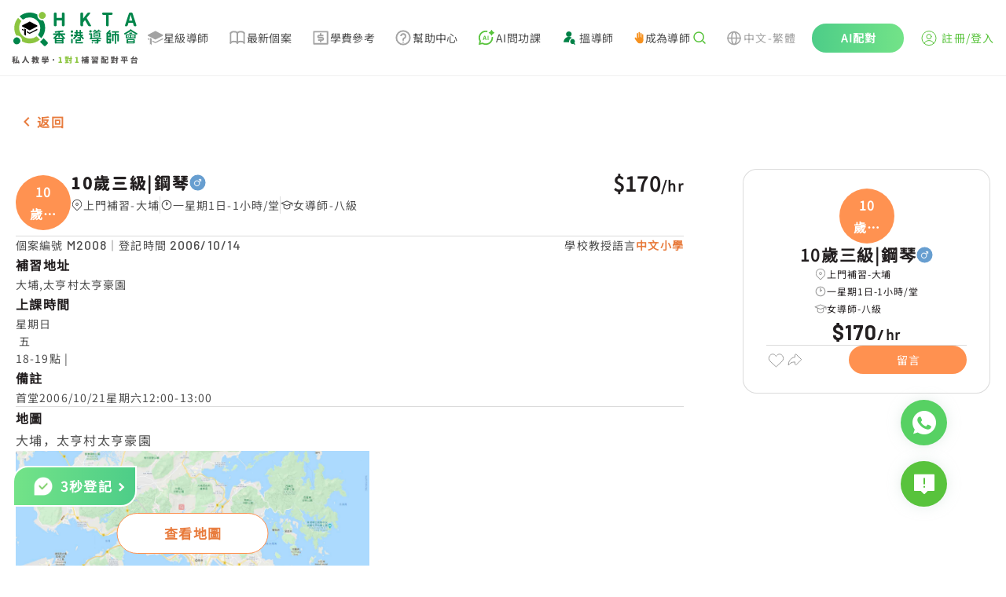

--- FILE ---
content_type: application/javascript; charset=UTF-8
request_url: https://www.hkta.edu.hk/js/client/7.fd8446da6fe9f267ee7a.js
body_size: 4593
content:
(window.webpackJsonp=window.webpackJsonp||[]).push([[7],{506:function(t,e,n){"use strict";n(157)("sub",(function(t){return function(){return t(this,"sub","","")}}))},545:function(t,e,n){t.exports={}},576:function(t,e,n){"use strict";n(7),n(5),n(8),n(10),n(11);var r=n(2),o=(n(17),n(27),n(30),n(21),n(16),n(48),n(49),n(577),n(53)),l=n(128),c=n(6),h=n(131),d=n(108),m=n(3),v=n(12);function f(object,t){var e=Object.keys(object);if(Object.getOwnPropertySymbols){var n=Object.getOwnPropertySymbols(object);t&&(n=n.filter((function(t){return Object.getOwnPropertyDescriptor(object,t).enumerable}))),e.push.apply(e,n)}return e}function y(t){for(var i=1;i<arguments.length;i++){var source=null!=arguments[i]?arguments[i]:{};i%2?f(Object(source),!0).forEach((function(e){Object(r.a)(t,e,source[e])})):Object.getOwnPropertyDescriptors?Object.defineProperties(t,Object.getOwnPropertyDescriptors(source)):f(Object(source)).forEach((function(e){Object.defineProperty(t,e,Object.getOwnPropertyDescriptor(source,e))}))}return t}e.a=Object(c.a)(o.a,h.a).extend({name:"v-slider",directives:{ClickOutside:d.a},mixins:[h.a],props:{disabled:Boolean,inverseLabel:Boolean,max:{type:[Number,String],default:100},min:{type:[Number,String],default:0},step:{type:[Number,String],default:1},thumbColor:String,thumbLabel:{type:[Boolean,String],default:void 0,validator:function(t){return"boolean"==typeof t||"always"===t}},thumbSize:{type:[Number,String],default:32},tickLabels:{type:Array,default:function(){return[]}},ticks:{type:[Boolean,String],default:!1,validator:function(t){return"boolean"==typeof t||"always"===t}},tickSize:{type:[Number,String],default:2},trackColor:String,trackFillColor:String,value:[Number,String],vertical:Boolean},data:function(){return{app:null,oldValue:null,thumbPressed:!1,mouseTimeout:-1,isFocused:!1,isActive:!1,noClick:!1,startOffset:0}},computed:{classes:function(){return y(y({},o.a.options.computed.classes.call(this)),{},{"v-input__slider":!0,"v-input__slider--vertical":this.vertical,"v-input__slider--inverse-label":this.inverseLabel})},internalValue:{get:function(){return this.lazyValue},set:function(t){t=isNaN(t)?this.minValue:t;var e=this.roundValue(Math.min(Math.max(t,this.minValue),this.maxValue));e!==this.lazyValue&&(this.lazyValue=e,this.$emit("input",e))}},trackTransition:function(){return this.thumbPressed?this.showTicks||this.stepNumeric?"0.1s cubic-bezier(0.25, 0.8, 0.5, 1)":"none":""},minValue:function(){return parseFloat(this.min)},maxValue:function(){return parseFloat(this.max)},stepNumeric:function(){return this.step>0?parseFloat(this.step):0},inputWidth:function(){var t=(this.roundValue(this.internalValue)-this.minValue)/(this.maxValue-this.minValue)*100;return isNaN(t)?0:t},trackFillStyles:function(){var t,e=this.vertical?"bottom":"left",n=this.vertical?"top":"right",o=this.vertical?"height":"width",l=this.$vuetify.rtl?"auto":"0",c=this.$vuetify.rtl?"0":"auto",h=this.isDisabled?"calc(".concat(this.inputWidth,"% - 10px)"):"".concat(this.inputWidth,"%");return t={transition:this.trackTransition},Object(r.a)(t,e,l),Object(r.a)(t,n,c),Object(r.a)(t,o,h),t},trackStyles:function(){var t,e=this.vertical?this.$vuetify.rtl?"bottom":"top":this.$vuetify.rtl?"left":"right",n=this.vertical?"height":"width",o=this.isDisabled?"calc(".concat(100-this.inputWidth,"% - 10px)"):"calc(".concat(100-this.inputWidth,"%)");return t={transition:this.trackTransition},Object(r.a)(t,e,"0px"),Object(r.a)(t,n,o),t},showTicks:function(){return this.tickLabels.length>0||!(this.isDisabled||!this.stepNumeric||!this.ticks)},numTicks:function(){return Math.ceil((this.maxValue-this.minValue)/this.stepNumeric)},showThumbLabel:function(){return!(this.isDisabled||!this.thumbLabel&&!this.$scopedSlots["thumb-label"])},computedTrackColor:function(){if(!this.isDisabled)return this.trackColor?this.trackColor:this.isDark?this.validationState:this.validationState||"primary lighten-3"},computedTrackFillColor:function(){if(!this.isDisabled)return this.trackFillColor?this.trackFillColor:this.validationState||this.computedColor},computedThumbColor:function(){return this.thumbColor?this.thumbColor:this.validationState||this.computedColor}},watch:{min:function(t){var e=parseFloat(t);e>this.internalValue&&this.$emit("input",e)},max:function(t){var e=parseFloat(t);e<this.internalValue&&this.$emit("input",e)},value:{handler:function(t){this.internalValue=t},immediate:!0}},mounted:function(){this.app=document.querySelector("[data-app]")||Object(v.c)("Missing v-app or a non-body wrapping element with the [data-app] attribute",this)},methods:{genDefaultSlot:function(){var t=[this.genLabel()],e=this.genSlider();return this.inverseLabel?t.unshift(e):t.push(e),t.push(this.genProgress()),t},genSlider:function(){return this.$createElement("div",{class:y({"v-slider":!0,"v-slider--horizontal":!this.vertical,"v-slider--vertical":this.vertical,"v-slider--focused":this.isFocused,"v-slider--active":this.isActive,"v-slider--disabled":this.isDisabled,"v-slider--readonly":this.isReadonly},this.themeClasses),directives:[{name:"click-outside",value:this.onBlur}],on:{click:this.onSliderClick,mousedown:this.onSliderMouseDown,touchstart:this.onSliderMouseDown}},this.genChildren())},genChildren:function(){return[this.genInput(),this.genTrackContainer(),this.genSteps(),this.genThumbContainer(this.internalValue,this.inputWidth,this.isActive,this.isFocused,this.onFocus,this.onBlur)]},genInput:function(){return this.$createElement("input",{attrs:y({value:this.internalValue,id:this.computedId,disabled:!0,readonly:!0,tabindex:-1},this.$attrs)})},genTrackContainer:function(){var t=[this.$createElement("div",this.setBackgroundColor(this.computedTrackColor,{staticClass:"v-slider__track-background",style:this.trackStyles})),this.$createElement("div",this.setBackgroundColor(this.computedTrackFillColor,{staticClass:"v-slider__track-fill",style:this.trackFillStyles}))];return this.$createElement("div",{staticClass:"v-slider__track-container",ref:"track"},t)},genSteps:function(){var t=this;if(!this.step||!this.showTicks)return null;var e=parseFloat(this.tickSize),n=Object(m.h)(this.numTicks+1),o=this.vertical?"bottom":this.$vuetify.rtl?"right":"left",l=this.vertical?this.$vuetify.rtl?"left":"right":"top";this.vertical&&n.reverse();var c=n.map((function(n){var c,h=[];t.tickLabels[n]&&h.push(t.$createElement("div",{staticClass:"v-slider__tick-label"},t.tickLabels[n]));var d=n*(100/t.numTicks),m=t.$vuetify.rtl?100-t.inputWidth<d:d<t.inputWidth;return t.$createElement("span",{key:n,staticClass:"v-slider__tick",class:{"v-slider__tick--filled":m},style:(c={width:"".concat(e,"px"),height:"".concat(e,"px")},Object(r.a)(c,o,"calc(".concat(d,"% - ").concat(e/2,"px)")),Object(r.a)(c,l,"calc(50% - ".concat(e/2,"px)")),c)},h)}));return this.$createElement("div",{staticClass:"v-slider__ticks-container",class:{"v-slider__ticks-container--always-show":"always"===this.ticks||this.tickLabels.length>0}},c)},genThumbContainer:function(t,e,n,r,o,l){var c=arguments.length>6&&void 0!==arguments[6]?arguments[6]:"thumb",h=[this.genThumb()],d=this.genThumbLabelContent(t);return this.showThumbLabel&&h.push(this.genThumbLabel(d)),this.$createElement("div",this.setTextColor(this.computedThumbColor,{ref:c,key:c,staticClass:"v-slider__thumb-container",class:{"v-slider__thumb-container--active":n,"v-slider__thumb-container--focused":r,"v-slider__thumb-container--show-label":this.showThumbLabel},style:this.getThumbContainerStyles(e),attrs:{role:"slider",tabindex:this.isDisabled?-1:this.$attrs.tabindex?this.$attrs.tabindex:0,"aria-label":this.$attrs["aria-label"]||this.label,"aria-valuemin":this.min,"aria-valuemax":this.max,"aria-valuenow":this.internalValue,"aria-readonly":String(this.isReadonly),"aria-orientation":this.vertical?"vertical":"horizontal"},on:{focus:o,blur:l,keydown:this.onKeyDown}}),h)},genThumbLabelContent:function(t){return this.$scopedSlots["thumb-label"]?this.$scopedSlots["thumb-label"]({value:t}):[this.$createElement("span",[String(t)])]},genThumbLabel:function(content){var t=Object(m.g)(this.thumbSize),e=this.vertical?"translateY(20%) translateY(".concat(Number(this.thumbSize)/3-1,"px) translateX(55%) rotate(135deg)"):"translateY(-20%) translateY(-12px) translateX(-50%) rotate(45deg)";return this.$createElement(l.e,{props:{origin:"bottom center"}},[this.$createElement("div",{staticClass:"v-slider__thumb-label-container",directives:[{name:"show",value:this.isFocused||this.isActive||"always"===this.thumbLabel}]},[this.$createElement("div",this.setBackgroundColor(this.computedThumbColor,{staticClass:"v-slider__thumb-label",style:{height:t,width:t,transform:e}}),[this.$createElement("div",content)])])])},genThumb:function(){return this.$createElement("div",this.setBackgroundColor(this.computedThumbColor,{staticClass:"v-slider__thumb"}))},getThumbContainerStyles:function(t){var e=this.vertical?"top":"left",n=this.$vuetify.rtl?100-t:t;return n=this.vertical?100-n:n,Object(r.a)({transition:this.trackTransition},e,"".concat(n,"%"))},onSliderMouseDown:function(t){var e,n=this;if(t.preventDefault(),this.oldValue=this.internalValue,this.isActive=!0,null===(e=t.target)||void 0===e?void 0:e.matches(".v-slider__thumb-container, .v-slider__thumb-container *")){this.thumbPressed=!0;var r=t.target.getBoundingClientRect(),o="touches"in t?t.touches[0]:t;this.startOffset=this.vertical?o.clientY-(r.top+r.height/2):o.clientX-(r.left+r.width/2)}else this.startOffset=0,window.clearTimeout(this.mouseTimeout),this.mouseTimeout=window.setTimeout((function(){n.thumbPressed=!0}),300);var l=!m.x||{passive:!0,capture:!0},c=!!m.x&&{passive:!0},h="touches"in t;this.onMouseMove(t),this.app.addEventListener(h?"touchmove":"mousemove",this.onMouseMove,c),Object(m.a)(this.app,h?"touchend":"mouseup",this.onSliderMouseUp,l),this.$emit("start",this.internalValue)},onSliderMouseUp:function(t){t.stopPropagation(),window.clearTimeout(this.mouseTimeout),this.thumbPressed=!1;var e=!!m.x&&{passive:!0};this.app.removeEventListener("touchmove",this.onMouseMove,e),this.app.removeEventListener("mousemove",this.onMouseMove,e),this.$emit("mouseup",t),this.$emit("end",this.internalValue),Object(m.j)(this.oldValue,this.internalValue)||(this.$emit("change",this.internalValue),this.noClick=!0),this.isActive=!1},onMouseMove:function(t){"mousemove"===t.type&&(this.thumbPressed=!0),this.internalValue=this.parseMouseMove(t)},onKeyDown:function(t){if(this.isInteractive){var e=this.parseKeyDown(t,this.internalValue);null==e||e<this.minValue||e>this.maxValue||(this.internalValue=e,this.$emit("change",e))}},onSliderClick:function(t){this.noClick?this.noClick=!1:(this.$refs.thumb.focus(),this.onMouseMove(t),this.$emit("change",this.internalValue))},onBlur:function(t){this.isFocused=!1,this.$emit("blur",t)},onFocus:function(t){this.isFocused=!0,this.$emit("focus",t)},parseMouseMove:function(t){var e=this.vertical?"top":"left",n=this.vertical?"height":"width",r=this.vertical?"clientY":"clientX",o=this.$refs.track.getBoundingClientRect(),l=o[e],c=o[n],h="touches"in t?t.touches[0][r]:t[r],d=Math.min(Math.max((h-l-this.startOffset)/c,0),1)||0;return this.vertical&&(d=1-d),this.$vuetify.rtl&&(d=1-d),parseFloat(this.min)+d*(this.maxValue-this.minValue)},parseKeyDown:function(t,e){if(this.isInteractive){var n=m.t.pageup,r=m.t.pagedown,o=m.t.end,l=m.t.home,c=m.t.left,h=m.t.right,d=m.t.down,v=m.t.up;if([n,r,o,l,c,h,d,v].includes(t.keyCode)){t.preventDefault();var f=this.stepNumeric||1,y=(this.maxValue-this.minValue)/f;if([c,h,d,v].includes(t.keyCode))e+=((this.$vuetify.rtl?[c,v]:[h,v]).includes(t.keyCode)?1:-1)*f*(t.shiftKey?3:t.ctrlKey?2:1);else if(t.keyCode===l)e=this.minValue;else if(t.keyCode===o)e=this.maxValue;else{e-=(t.keyCode===r?1:-1)*f*(y>100?y/10:10)}return e}}},roundValue:function(t){if(!this.stepNumeric)return t;var e=this.step.toString().trim(),n=e.indexOf(".")>-1?e.length-e.indexOf(".")-1:0,r=this.minValue%this.stepNumeric,o=Math.round((t-r)/this.stepNumeric)*this.stepNumeric+r;return parseFloat(Math.min(o,this.maxValue).toFixed(n))}}})},577:function(t,e,n){t.exports={}},580:function(t,e,n){"use strict";var r=n(576);e.a=r.a},650:function(t,e,n){"use strict";n(7),n(5),n(8),n(10),n(11);var r=n(2),o=(n(545),n(574)),l=n(23),c=n(6);function h(object,t){var e=Object.keys(object);if(Object.getOwnPropertySymbols){var n=Object.getOwnPropertySymbols(object);t&&(n=n.filter((function(t){return Object.getOwnPropertyDescriptor(object,t).enumerable}))),e.push.apply(e,n)}return e}function d(t){for(var i=1;i<arguments.length;i++){var source=null!=arguments[i]?arguments[i]:{};i%2?h(Object(source),!0).forEach((function(e){Object(r.a)(t,e,source[e])})):Object.getOwnPropertyDescriptors?Object.defineProperties(t,Object.getOwnPropertyDescriptors(source)):h(Object(source)).forEach((function(e){Object.defineProperty(t,e,Object.getOwnPropertyDescriptor(source,e))}))}return t}e.a=Object(c.a)(o.a,l.a).extend({name:"v-chip-group",provide:function(){return{chipGroup:this}},props:{column:Boolean},computed:{classes:function(){return d(d({},o.a.options.computed.classes.call(this)),{},{"v-chip-group":!0,"v-chip-group--column":this.column})}},watch:{column:function(t){t&&(this.scrollOffset=0),this.$nextTick(this.onResize)}},methods:{genData:function(){return this.setTextColor(this.color,d({},o.a.options.methods.genData.call(this)))}}})},714:function(t,e,n){t.exports={}},883:function(t,e,n){"use strict";n(7),n(5),n(8),n(10),n(11);var r=n(24),o=n(2),l=(n(27),n(17),n(714),n(580)),c=n(3);function h(object,t){var e=Object.keys(object);if(Object.getOwnPropertySymbols){var n=Object.getOwnPropertySymbols(object);t&&(n=n.filter((function(t){return Object.getOwnPropertyDescriptor(object,t).enumerable}))),e.push.apply(e,n)}return e}function d(t){for(var i=1;i<arguments.length;i++){var source=null!=arguments[i]?arguments[i]:{};i%2?h(Object(source),!0).forEach((function(e){Object(o.a)(t,e,source[e])})):Object.getOwnPropertyDescriptors?Object.defineProperties(t,Object.getOwnPropertyDescriptors(source)):h(Object(source)).forEach((function(e){Object.defineProperty(t,e,Object.getOwnPropertyDescriptor(source,e))}))}return t}e.a=l.a.extend({name:"v-range-slider",props:{value:{type:Array,default:function(){return[0,0]}}},data:function(){return{activeThumb:null,lazyValue:this.value}},computed:{classes:function(){return d(d({},l.a.options.computed.classes.call(this)),{},{"v-input--range-slider":!0})},internalValue:{get:function(){return this.lazyValue},set:function(t){var e=this,n=t.map((function(){var t=arguments.length>0&&void 0!==arguments[0]?arguments[0]:0;return e.roundValue(Math.min(Math.max(t,e.minValue),e.maxValue))}));if(n[0]>n[1]||n[1]<n[0]){if(null!==this.activeThumb){var r=1===this.activeThumb?0:1;this.$refs["thumb_".concat(r)].focus()}n=[n[1],n[0]]}this.lazyValue=n,Object(c.j)(n,this.value)||this.$emit("input",n),this.validate()}},inputWidth:function(){var t=this;return this.internalValue.map((function(e){return(t.roundValue(e)-t.minValue)/(t.maxValue-t.minValue)*100}))}},methods:{getTrackStyle:function(t,e){var n,r=arguments.length>2&&void 0!==arguments[2]?arguments[2]:0,l=arguments.length>3&&void 0!==arguments[3]?arguments[3]:0,c=this.vertical?this.$vuetify.rtl?"top":"bottom":this.$vuetify.rtl?"right":"left",h=this.vertical?"height":"width",d="calc(".concat(t,"% + ").concat(r,"px)"),m="calc(".concat(e,"% + ").concat(l,"px)");return n={transition:this.trackTransition},Object(o.a)(n,c,d),Object(o.a)(n,h,m),n},getIndexOfClosestValue:function(t,e){return Math.abs(t[0]-e)<Math.abs(t[1]-e)?0:1},genInput:function(){var t=this;return Object(c.h)(2).map((function(i){var input=l.a.options.methods.genInput.call(t);return input.data=input.data||{},input.data.attrs=input.data.attrs||{},input.data.attrs.value=t.internalValue[i],input.data.attrs.id="input-".concat(i?"max":"min","-").concat(t._uid),input}))},genTrackContainer:function(){var t=this,e=[],n=this.isDisabled?10:0,o=[{class:"v-slider__track-background",color:this.computedTrackColor,styles:[0,this.inputWidth[0],0,-n]},{class:this.isDisabled?"v-slider__track-background":"v-slider__track-fill",color:this.isDisabled?this.computedTrackColor:this.computedTrackFillColor,styles:[this.inputWidth[0],Math.abs(this.inputWidth[1]-this.inputWidth[0]),n,-2*n]},{class:"v-slider__track-background",color:this.computedTrackColor,styles:[this.inputWidth[1],Math.abs(100-this.inputWidth[1]),n,-n]}];return this.$vuetify.rtl&&o.reverse(),e.push.apply(e,Object(r.a)(o.map((function(section){return t.$createElement("div",t.setBackgroundColor(section.color,{staticClass:section.class,style:t.getTrackStyle.apply(t,Object(r.a)(section.styles))}))})))),this.$createElement("div",{staticClass:"v-slider__track-container",ref:"track"},e)},genChildren:function(){var t=this;return[this.genInput(),this.genTrackContainer(),this.genSteps(),Object(c.h)(2).map((function(e){var n=t.internalValue[e],r=t.inputWidth[e],o=t.isActive&&t.activeThumb===e,l=t.isFocused&&t.activeThumb===e;return t.genThumbContainer(n,r,o,l,(function(n){t.isFocused=!0,t.activeThumb=e,t.$emit("focus",n)}),(function(e){t.isFocused=!1,t.activeThumb=null,t.$emit("blur",e)}),"thumb_".concat(e))}))]},reevaluateSelected:function(t){this.activeThumb=this.getIndexOfClosestValue(this.internalValue,t);var e="thumb_".concat(this.activeThumb);this.$refs[e].focus()},onSliderMouseDown:function(t){var e,n=this,r=this.parseMouseMove(t);if(this.reevaluateSelected(r),this.oldValue=this.internalValue,this.isActive=!0,null===(e=t.target)||void 0===e?void 0:e.matches(".v-slider__thumb-container, .v-slider__thumb-container *")){this.thumbPressed=!0;var o=t.target.getBoundingClientRect(),l="touches"in t?t.touches[0]:t;this.startOffset=this.vertical?l.clientY-(o.top+o.height/2):l.clientX-(o.left+o.width/2)}else this.startOffset=0,window.clearTimeout(this.mouseTimeout),this.mouseTimeout=window.setTimeout((function(){n.thumbPressed=!0}),300);var h=!c.x||{passive:!0,capture:!0},d=!!c.x&&{passive:!0},m="touches"in t;this.onMouseMove(t),this.app.addEventListener(m?"touchmove":"mousemove",this.onMouseMove,d),Object(c.a)(this.app,m?"touchend":"mouseup",this.onSliderMouseUp,h),this.$emit("start",this.internalValue)},onSliderClick:function(t){if(!this.isActive){if(this.noClick)return void(this.noClick=!1);var e=this.parseMouseMove(t);this.reevaluateSelected(e),this.setInternalValue(e),this.$emit("change",this.internalValue)}},onMouseMove:function(t){var e=this.parseMouseMove(t);"mousemove"===t.type&&(this.thumbPressed=!0),null===this.activeThumb&&(this.activeThumb=this.getIndexOfClosestValue(this.internalValue,e)),this.setInternalValue(e)},onKeyDown:function(t){if(null!==this.activeThumb){var e=this.parseKeyDown(t,this.internalValue[this.activeThumb]);null!=e&&(this.setInternalValue(e),this.$emit("change",this.internalValue))}},setInternalValue:function(t){var e=this;this.internalValue=this.internalValue.map((function(n,i){return i===e.activeThumb?t:Number(n)}))}}})}}]);

--- FILE ---
content_type: application/javascript; charset=UTF-8
request_url: https://www.hkta.edu.hk/js/client/lang-zh_TW.js.76d9721c2e94faa3686e.js
body_size: 66603
content:
(window.webpackJsonp=window.webpackJsonp||[]).push([[64],{1639:function(e,t,m){"use strict";m.r(t);m(7),m(5),m(8),m(10),m(11);var r=m(2),_=m(156);function l(object,e){var t=Object.keys(object);if(Object.getOwnPropertySymbols){var m=Object.getOwnPropertySymbols(object);e&&(m=m.filter((function(e){return Object.getOwnPropertyDescriptor(object,e).enumerable}))),t.push.apply(t,m)}return t}function o(e){for(var i=1;i<arguments.length;i++){var source=null!=arguments[i]?arguments[i]:{};i%2?l(Object(source),!0).forEach((function(t){Object(r.a)(e,t,source[t])})):Object.getOwnPropertyDescriptors?Object.defineProperties(e,Object.getOwnPropertyDescriptors(source)):l(Object(source)).forEach((function(t){Object.defineProperty(e,t,Object.getOwnPropertyDescriptor(source,t))}))}return e}var n=m.n(_)()().year();t.default=o(o({},{tutorEduParam:[{item:{parTypeValue:"hkcee",parTypeName:"香港中學會考",pid:376,parTypeId:377},list:[{item:{parTypeValue:"hkcee_major_subject",parTypeName:"主科",pid:377,parTypeId:378},list:[{item:{itemName:"英國語文",itemValue:"hkcee_en_lang",parTypeOtherValue:"performance_level"}},{item:{itemName:"數學",itemValue:"hkcee_math",parTypeOtherValue:"performance_level"}},{item:{itemName:"中國語文",itemValue:"hkcee_cn_lang",parTypeOtherValue:"performance_level"}},{item:{itemName:"通識",itemValue:"hkcee_general_education",parTypeOtherValue:"performance_level"}}]},{item:{parTypeValue:"hkcee_science",parTypeName:"理科",pid:377,parTypeId:390},list:[{item:{itemName:"生物",itemValue:"hkcee_biology",parTypeOtherValue:"performance_level"}},{item:{itemName:"物理",itemValue:"hkcee_physical",parTypeOtherValue:"performance_level"}},{item:{itemName:"附加數學",itemValue:"hkcee_additional_math",parTypeOtherValue:"performance_level"}},{item:{itemName:"化學",itemValue:"hkcee_chemistry",parTypeOtherValue:"performance_level"}}]},{item:{parTypeValue:"hkcee_liberal_arts",parTypeName:"文科",pid:377,parTypeId:383,parTypeOtherValue:""},list:[{item:{itemName:"英國文學",itemValue:"hkcee_en_literature",parTypeOtherValue:"performance_level"}},{item:{itemName:"世界歷史",itemValue:"hkcee_world_history",parTypeOtherValue:"performance_level"}},{item:{itemName:"中國文學",itemValue:"hkcee_cn_literature",parTypeOtherValue:"performance_level"}},{item:{itemName:"中國歷史",itemValue:"hkcee_cn_history",parTypeOtherValue:"performance_level"}},{item:{itemName:"地理",itemValue:"hkcee_geographic",parTypeOtherValue:"performance_level"}},{item:{itemName:"音樂",itemValue:"hkcee_music",parTypeOtherValue:"performance_level"}}]},{item:{parTypeValue:"hkcee_business",parTypeName:"商科",pid:377,parTypeId:391},list:[{item:{itemName:"商業學",itemValue:"hkcee_business",parTypeOtherValue:"performance_level"}},{item:{itemName:"會計學原理",itemValue:"hkcee_accounting_principles",parTypeOtherValue:"performance_level"}},{item:{itemName:"經濟",itemValue:"hkcee_economy",parTypeOtherValue:"performance_level"}},{item:{itemName:"電腦",itemValue:"hkcee_computer",parTypeOtherValue:"performance_level"}},{item:{itemName:"打字",itemValue:"hkcee_typewriting",parTypeOtherValue:"performance_level"}}]}]},{item:{parTypeValue:"hkale",parTypeName:"香港高級程度會考",pid:376,parTypeId:380},list:[{item:{parTypeValue:"hkale_major_subject",parTypeName:"主科",pid:380,parTypeId:388},list:[{item:{itemName:"中國語文及文化",itemValue:"hkale_cn_lang_and_culture",parTypeOtherValue:"performance_level"}},{item:{itemName:"英語運用",itemValue:"hkale_english_use",parTypeOtherValue:"performance_level"}},{item:{itemName:"通識教育",itemValue:"hkale_through_proper_education",parTypeOtherValue:"performance_level"}}]},{item:{parTypeValue:"hkale_science",parTypeName:"理科",pid:380,parTypeId:384,parTypeOtherValue:""},list:[{item:{itemName:"純粹數學",itemValue:"hkale_pure_math",parTypeOtherValue:"performance_level"}},{item:{itemName:"應用數學",itemValue:"hkale_applied_math",parTypeOtherValue:"performance_level"}},{item:{itemName:"數學及統計學",itemValue:"hkale_math_statistics",parTypeOtherValue:"performance_level"}},{item:{itemName:"電腦應用",itemValue:"hkale_computer_application",parTypeOtherValue:"performance_level"}},{item:{itemName:"工程科學",itemValue:"hkale_engineering_science",parTypeOtherValue:"performance_level"}},{item:{itemName:"生物",itemValue:"hkale_biology",parTypeOtherValue:"performance_level"}},{item:{itemName:"電腦科",itemValue:"hkale_computer_subject",parTypeOtherValue:"performance_level"}},{item:{itemName:"電子學",itemValue:"hkale_electronics",parTypeOtherValue:"performance_level"}},{item:{itemName:"化學",itemValue:"hkale_chemistry",parTypeOtherValue:"performance_level"}},{item:{itemName:"物理",itemValue:"hkale_physical",parTypeOtherValue:"performance_level"}}]},{item:{parTypeValue:"hkale_liberal_arts",parTypeName:"文科",pid:380,parTypeId:389,parTypeOtherValue:""},list:[{item:{itemName:"地理",itemValue:"hkale_geography",parTypeOtherValue:"performance_level"}},{item:{itemName:"中國文學",itemValue:"hkale_cn_literature",parTypeOtherValue:"performance_level"}},{item:{itemName:"英國文學",itemValue:"hkale_en_literature",parTypeOtherValue:"performance_level"}},{item:{itemName:"中國歷史",itemValue:"hkale_cn_history",parTypeOtherValue:"performance_level"}},{item:{itemName:"世界歷史",itemValue:"hkale_world_history",parTypeOtherValue:"performance_level"}},{item:{itemName:"中國語文文學",itemValue:"hkale_cn_chinese_literature",parTypeOtherValue:"performance_level"}}]},{item:{parTypeValue:"hkale_business",parTypeName:"商科",pid:380,parTypeId:385,parTypeOtherValue:""},list:[{item:{itemName:"企業概論",itemValue:"hkale_enterprise_introduction",parTypeOtherValue:"performance_level"}},{item:{itemName:"會計學原理",itemValue:"hkale_accounting_principles",parTypeOtherValue:"performance_level"}},{item:{itemName:"經濟學",itemValue:"hkale_economics",parTypeOtherValue:"performance_level"}},{item:{itemName:"政府及公共事務",itemValue:"hkale_government_and_public_affairs",parTypeOtherValue:"performance_level"}}]},{item:{parTypeValue:"hkale_others",parTypeName:"其他",pid:380,parTypeId:386,parTypeOtherValue:""},list:[{item:{itemName:"音樂",itemValue:"hkale_music",parTypeOtherValue:"performance_level"}},{item:{itemName:"心理學",itemValue:"hkale_psychology",parTypeOtherValue:"performance_level"}},{item:{itemName:"視覺藝術",itemValue:"hkale_visual_arts",parTypeOtherValue:"performance_level"}},{item:{itemName:"設計與科技",itemValue:"hkale_design_tech",parTypeOtherValue:"performance_level"}},{item:{itemName:"倫理與宗教",itemValue:"hkale_ethics_and_religion",parTypeOtherValue:"performance_level"}}]}]},{item:{parTypeValue:"hkdse",parTypeName:"香港中學文憑",pid:376,parTypeId:381},list:[{item:{parTypeValue:"hkdse_core_subjects",parTypeName:"核心科目",pid:381,parTypeId:392},list:[{item:{itemName:"英國語文",itemValue:"hkdse_en_lang",parTypeOtherValue:"subject_level"}},{item:{itemName:"數學",itemValue:"hkdse_math",parTypeOtherValue:"subject_level"}},{item:{itemName:"通識教育",itemValue:"hkdse_through_proper_education",parTypeOtherValue:"subject_level"}},{item:{itemName:"公民與社會發展科",itemValue:"hkdse_citizenship_and_social_development",parTypeOtherValue:"general_knowledge_level"}},{item:{itemName:"中國語文",itemValue:"hkdse_cn_lang",parTypeOtherValue:"subject_level"}}]},{item:{parTypeValue:"hkdse_electives",parTypeName:"選修科目",pid:381,parTypeId:393},list:[{item:{itemName:"英國文學",itemValue:"hkdse_en_literature",parTypeOtherValue:"subject_level"}},{item:{itemName:"中國歷史",itemValue:"hkdse_cn_history",parTypeOtherValue:"subject_level"}},{item:{itemName:"經濟",itemValue:"hkdse_economy",parTypeOtherValue:"subject_level"}},{item:{itemName:"倫理與宗教",itemValue:"hkdse_ethics_and_religion",parTypeOtherValue:"subject_level"}},{item:{itemName:"中國文學",itemValue:"hkdse_cn_literature",parTypeOtherValue:"subject_level"}},{item:{itemName:"地理",itemValue:"hkdse_geography",parTypeOtherValue:"subject_level"}},{item:{itemName:"歷史",itemValue:"hkdse_history",parTypeOtherValue:"subject_level"}},{item:{itemName:"數學(M1)",itemValue:"hkdse_math_m1",parTypeOtherValue:"subject_level"}},{item:{itemName:"數學(M2)",itemValue:"hkdse_math_m2",parTypeOtherValue:"subject_level"}},{item:{itemName:"旅遊與款待",itemValue:"hkdse_tourism_and_hospitality",parTypeOtherValue:"subject_level"}},{item:{itemName:"生物",itemValue:"hkdse_biology",parTypeOtherValue:"subject_level"}},{item:{itemName:"化學",itemValue:"hkdse_chemistry",parTypeOtherValue:"subject_level"}},{item:{itemName:"物理",itemValue:"hkdse_physical",parTypeOtherValue:"subject_level"}},{item:{itemName:"科學：組合科學",itemValue:"hkdse_combination_science",parTypeOtherValue:"subject_level"}},{item:{itemName:"科學：綜合科學",itemValue:"hkdse_comprehensive_science",parTypeOtherValue:"subject_level"}},{item:{itemName:"企業、會計與財務概論",itemValue:"hkdse_EAF",parTypeOtherValue:"subject_level"}},{item:{itemName:"設計與應用科技",itemValue:"hkdse_design_app_science",parTypeOtherValue:"subject_level"}},{item:{itemName:"健康管理與社會關懷",itemValue:"hkdse_HMASC",parTypeOtherValue:"subject_level"}},{item:{itemName:"資訊及通訊科技",itemValue:"hkdse_ICT",parTypeOtherValue:"subject_level"}},{item:{itemName:"科技與生活",itemValue:"hkdse_tech_and_live",parTypeOtherValue:"subject_level"}},{item:{itemName:"音樂",itemValue:"hkdse_music",parTypeOtherValue:"subject_level"}},{item:{itemName:"視覺藝術",itemValue:"hkdse_visual_arts",parTypeOtherValue:"subject_level"}},{item:{itemName:"體育",itemValue:"hkdse_PE",parTypeOtherValue:"subject_level"}}]},{item:{parTypeValue:"hkdse_creative_learning",parTypeName:"創意學習",pid:381,parTypeId:394},list:[{item:{itemName:"創意產品設計",itemValue:"hkdse_creative_product_design",parTypeOtherValue:"subject_level"}},{item:{itemName:"商業漫畫設計",itemValue:"hkdse_commercial_cartoon_design",parTypeOtherValue:"subject_level"}},{item:{itemName:"舞出新機-舞蹈藝術",itemValue:"hkdse_dance_art",parTypeOtherValue:"subject_level"}},{item:{itemName:"形象設計",itemValue:"hkdse_image_design",parTypeOtherValue:"subject_level"}},{item:{itemName:"多媒體科藝",itemValue:"hkdse_multimedia_technology",parTypeOtherValue:"subject_level"}},{item:{itemName:"珠寶藝術與設計",itemValue:"hkdse_jewelry_design",parTypeOtherValue:"subject_level"}},{item:{itemName:"戲劇藝術入門",itemValue:"hkdse_drama",parTypeOtherValue:"subject_level"}}]},{item:{parTypeValue:"hkdse_media_and_communication",parTypeName:"媒體及傳意",pid:381,parTypeId:395},list:[{item:{itemName:"電台主持與節目製作",itemValue:"hkdse_radio_host",parTypeOtherValue:"subject_level"}},{item:{itemName:"資訊娛樂節目製作",itemValue:"hkdse_infotainment_production",parTypeOtherValue:"subject_level"}},{item:{itemName:"公關及廣告",itemValue:"hkdse_ad",parTypeOtherValue:"subject_level"}},{item:{itemName:"電影及錄像",itemValue:"hkdse_movie_media",parTypeOtherValue:"subject_level"}}]},{item:{parTypeValue:"hkdse_BML",parTypeName:"商業、管理及法律",pid:381,parTypeId:396,parTypeOtherValue:""},list:[{item:{itemName:"國際商貿市場拓展",itemValue:"hkdse_nationality_trade",parTypeOtherValue:"subject_level"}},{item:{itemName:"採購及營銷",itemValue:"hkdse_procurement_marketing",parTypeOtherValue:"subject_level"}},{item:{itemName:"中小企業實用電腦會計",itemValue:"hkdse_computer_accounting",parTypeOtherValue:"subject_level"}},{item:{itemName:"零售管理",itemValue:"hkdse_retail_management",parTypeOtherValue:"subject_level"}},{item:{itemName:"認識金融服務",itemValue:"hkdse_financial_services",parTypeOtherValue:"subject_level"}},{item:{itemName:"認識香港法律",itemValue:"hkdse_hk_law",parTypeOtherValue:"subject_level"}}]},{item:{parTypeValue:"hkdse_service",parTypeName:"服務",pid:381,parTypeId:397,parTypeOtherValue:""},list:[{item:{itemName:"酒店服務運營",itemValue:"hkdse_hotel_management",parTypeOtherValue:"subject_level"}},{item:{itemName:"項目策劃及運作",itemValue:"hkdse_project_run",parTypeOtherValue:"subject_level"}},{item:{itemName:"酒店運營",itemValue:"hkdse_hotel_run",parTypeOtherValue:"subject_level"}},{item:{itemName:"幼兒成長教育",itemValue:"hkdse_children_edu",parTypeOtherValue:"subject_level"}},{item:{itemName:"西式食品製作",itemValue:"hkdse_west_food",parTypeOtherValue:"subject_level"}},{item:{itemName:"美容學基礎",itemValue:"hkdse_facial_base",parTypeOtherValue:"subject_level"}}]},{item:{parTypeValue:"hkdse_applied_science",parTypeName:"應用科學",pid:381,parTypeId:398,parTypeOtherValue:""},list:[{item:{itemName:"醫務化驗科學",itemValue:"hkdse_medical_laboratory_science",parTypeOtherValue:"subject_level"}},{item:{itemName:"運動管理與教練法",itemValue:"hkdse_sports_management",parTypeOtherValue:"subject_level"}},{item:{itemName:"中醫保健與美容",itemValue:"hkdse_cn_health_facial_care",parTypeOtherValue:"subject_level"}},{item:{itemName:"應用心理學",itemValue:"hkdse_applied_psychology",parTypeOtherValue:"subject_level"}},{item:{itemName:"健康護理實務",itemValue:"hkdse_health_care_practice",parTypeOtherValue:"subject_level"}},{item:{itemName:"運動科學及適應能",itemValue:"hkdse_sports_science",parTypeOtherValue:"subject_level"}},{item:{itemName:"基礎健康護理",itemValue:"hkdse_base_health",parTypeOtherValue:"subject_level"}}]},{item:{parTypeValue:"hkdse_engineering_production",parTypeName:"工程及生產",pid:381,parTypeId:399,parTypeOtherValue:""},list:[{item:{itemName:"汽車科技",itemValue:"hkdse_car_technology",parTypeOtherValue:"subject_level"}},{item:{itemName:"環境工程",itemValue:"hkdse_environment_project",parTypeOtherValue:"subject_level"}},{item:{itemName:"電子產品設計實務",itemValue:"hkdse_ele_design",parTypeOtherValue:"subject_level"}},{item:{itemName:"航空學",itemValue:"hkdse_aeronautics",parTypeOtherValue:"subject_level"}},{item:{itemName:"屋宇設施工程",itemValue:"hkdse_house_build",parTypeOtherValue:"subject_level"}}]},{item:{parTypeValue:"hkdse_other_lang",parTypeName:"其他語言科目",pid:381,parTypeId:400,parTypeOtherValue:""},list:[{item:{itemName:"法語",itemValue:"hkdse_french",parTypeOtherValue:"subject_level"}},{item:{itemName:"日語",itemValue:"hkdse_japanese",parTypeOtherValue:"subject_level"}},{item:{itemName:"德語",itemValue:"hkdse_german",parTypeOtherValue:"subject_level"}},{item:{itemName:"西班牙語",itemValue:"hkdse_spanish",parTypeOtherValue:"subject_level"}},{item:{itemName:"印地語",itemValue:"hkdse_hindi",parTypeOtherValue:"subject_level"}},{item:{itemName:"烏爾都語",itemValue:"hkdse_urdu",parTypeOtherValue:"subject_level"}}]}]},{item:{parTypeValue:"other_chinese_subject",parTypeName:"其他語文科目",pid:376,parTypeId:382},list:[{item:{parTypeValue:"all",parTypeName:"全部",pid:382,parTypeId:401},list:[{item:{itemName:"教授日語",itemValue:"teach_japanese",parTypeOtherValue:"can_teach_level"}},{item:{itemName:"教授法語",itemValue:"teach_french",parTypeOtherValue:"can_teach_level"}},{item:{itemName:"教授普通話",itemValue:"teaching_mandarin",parTypeOtherValue:"can_teach_level"}},{item:{itemName:"教授英語拼音",itemValue:"teach_english_pinyin",parTypeOtherValue:"can_teach_level"}},{item:{itemName:"教授意大利語",itemValue:"teach_italian",parTypeOtherValue:"can_teach_level"}},{item:{itemName:"教授德語",itemValue:"teach_german",parTypeOtherValue:"can_teach_level"}}]}]},{item:{parTypeValue:"igcse",parTypeName:"IGCSE",pid:376,parTypeId:869,parTypeOtherValue:""},list:[{item:{parTypeValue:"igcse_required_course",parTypeName:"required course",pid:869,parTypeId:870,parTypeOtherValue:""},list:[{item:{itemName:"English Language",itemValue:"igcse_english_language",parTypeOtherValue:"igcse_grade_level"}},{item:{itemName:"Mathematics",itemValue:"igcse_mathematics",parTypeOtherValue:"igcse_grade_level"}},{item:{itemName:"Physics",itemValue:"igcse_physics",parTypeOtherValue:"igcse_grade_level"}},{item:{itemName:"Chemistry",itemValue:"igcse_chemistry",parTypeOtherValue:"igcse_grade_level"}},{item:{itemName:"Biology",itemValue:"igcse_biology",parTypeOtherValue:"igcse_grade_level"}}]},{item:{parTypeValue:"igcse_liberal_art",parTypeName:"Liberal art",pid:869,parTypeId:884,parTypeOtherValue:""},list:[{item:{itemName:"Chinese Language",itemValue:"igcse_chinese_language",parTypeOtherValue:"igcse_grade_level"}},{item:{itemName:"English Literature",itemValue:"igcse_english_literature",parTypeOtherValue:"igcse_grade_level"}},{item:{itemName:"Geography",itemValue:"igcse_geography",parTypeOtherValue:"igcse_grade_level"}},{item:{itemName:"History",itemValue:"igcse_history",parTypeOtherValue:"igcse_grade_level"}},{item:{itemName:"Religious Studies",itemValue:"igcse_religious_studies",parTypeOtherValue:"igcse_grade_level"}}]},{item:{parTypeValue:"igcse_science",parTypeName:"Science",pid:869,parTypeId:885,parTypeOtherValue:""},list:[{item:{itemName:"Additional Mathematics",itemValue:"igcse_additional_mathematics",parTypeOtherValue:"igcse_grade_level"}},{item:{itemName:"ICT",itemValue:"igcse_ICT",parTypeOtherValue:"igcse_grade_level"}}]},{item:{parTypeValue:"igcse_business",parTypeName:"Business",pid:869,parTypeId:886,parTypeOtherValue:""},list:[{item:{itemName:"Economics",itemValue:"igcse_economics",parTypeOtherValue:"igcse_grade_level"}},{item:{itemName:"Accounting",itemValue:"igcse_accounting",parTypeOtherValue:"igcse_grade_level"}},{item:{itemName:"Business Studies",itemValue:"igcse_business_studies",parTypeOtherValue:"igcse_grade_level"}}]},{item:{parTypeValue:"igcse_other",parTypeName:"Other",pid:869,parTypeId:887,parTypeOtherValue:""},list:[{item:{itemName:"Psychology",itemValue:"igcse_psychology",parTypeOtherValue:"igcse_grade_level"}},{item:{itemName:"German",itemValue:"igcse_german",parTypeOtherValue:"igcse_grade_level"}},{item:{itemName:"Spanish",itemValue:"igcse_spanish",parTypeOtherValue:"igcse_grade_level"}},{item:{itemName:"French",itemValue:"igcse_french",parTypeOtherValue:"igcse_grade_level"}},{item:{itemName:"Art&Design",itemValue:"igcse_art_and_design",parTypeOtherValue:"igcse_grade_level"}},{item:{itemName:"food&Nutrition",itemValue:"igcse_food_and_nutrition",parTypeOtherValue:"igcse_grade_level"}},{item:{itemName:"Music",itemValue:"igcse_music",parTypeOtherValue:"igcse_grade_level"}},{item:{itemName:"Drama",itemValue:"igcse_drama",parTypeOtherValue:"igcse_grade_level"}}]}]},{item:{parTypeValue:"gce",parTypeName:"GCE",pid:376,parTypeId:871,parTypeOtherValue:""},list:[{item:{parTypeValue:"gce_required_course",parTypeName:"required course",pid:871,parTypeId:879,parTypeOtherValue:""},list:[{item:{itemName:"English Language",itemValue:"gce_english_language",parTypeOtherValue:"gce_grade_level"}},{item:{itemName:"Mathematics",itemValue:"gce_mathematics",parTypeOtherValue:"gce_grade_level"}},{item:{itemName:"Physics",itemValue:"gce_physics",parTypeOtherValue:"gce_grade_level"}},{item:{itemName:"Chemistry",itemValue:"gce_chemistry",parTypeOtherValue:"gce_grade_level"}},{item:{itemName:"Biology",itemValue:"gce_biology",parTypeOtherValue:"gce_grade_level"}}]},{item:{parTypeValue:"gce_liberal_art",parTypeName:"Liberal art",pid:871,parTypeId:880,parTypeOtherValue:""},list:[{item:{itemName:"Chinese Language",itemValue:"gce_chinese_language",parTypeOtherValue:"gce_grade_level"}},{item:{itemName:"English Literature",itemValue:"gce_english_literaature",parTypeOtherValue:"gce_grade_level"}},{item:{itemName:"Geography",itemValue:"gce_geography",parTypeOtherValue:"gce_grade_level"}},{item:{itemName:"History",itemValue:"gce_history",parTypeOtherValue:"gce_grade_level"}},{item:{itemName:"Religious Studies",itemValue:"gce_religious_studies",parTypeOtherValue:"gce_grade_level"}}]},{item:{parTypeValue:"gce_science",parTypeName:"Science",pid:871,parTypeId:881,parTypeOtherValue:""},list:[{item:{itemName:"Pure Mathematics",itemValue:"gce_pure_mathematics",parTypeOtherValue:"gce_grade_level"}},{item:{itemName:"Further Mathematics",itemValue:"gce_further_mathematics",parTypeOtherValue:"gce_grade_level"}},{item:{itemName:"ICT",itemValue:"gce_ICT",parTypeOtherValue:"gce_grade_level"}}]},{item:{parTypeValue:"gce_business",parTypeName:"Business",pid:871,parTypeId:882,parTypeOtherValue:""},list:[{item:{itemName:"Business Studies",itemValue:"gce_business_studies",parTypeOtherValue:"gce_grade_level"}},{item:{itemName:"Economics",itemValue:"gce_economics",parTypeOtherValue:"gce_grade_level"}},{item:{itemName:"Accounting",itemValue:"gce_accounting",parTypeOtherValue:"gce_grade_level"}}]},{item:{parTypeValue:"gce_other",parTypeName:"Other",pid:871,parTypeId:883,parTypeOtherValue:""},list:[{item:{itemName:"Psychology",itemValue:"gce_psychology",parTypeOtherValue:"gce_grade_level"}},{item:{itemName:"German",itemValue:"gce_german",parTypeOtherValue:"gce_grade_level"}},{item:{itemName:"Spanish",itemValue:"gce_spanish",parTypeOtherValue:"gce_grade_level"}},{item:{itemName:"French",itemValue:"gce_french",parTypeOtherValue:"gce_grade_level"}},{item:{itemName:"Arts&Design",itemValue:"gce_arts_and_design",parTypeOtherValue:"gce_grade_level"}},{item:{itemName:"food&Nutrition",itemValue:"gce_food_and_nutrition",parTypeOtherValue:"gce_grade_level"}},{item:{itemName:"Music",itemValue:"gce_music",parTypeOtherValue:"gce_grade_level"}},{item:{itemName:"Drama",itemValue:"gce_drama",parTypeOtherValue:"gce_grade_level"}}]}]},{item:{parTypeValue:"ib",parTypeName:"IB",pid:376,parTypeId:872,parTypeOtherValue:""},list:[{item:{parTypeValue:"ib_language_and_literature",parTypeName:"Language and Literature",pid:872,parTypeId:874,parTypeOtherValue:""},list:[{item:{itemName:"Chinese SL",itemValue:"ib_chinese_SL",parTypeOtherValue:"ib_grade_level"}},{item:{itemName:"Chinese",itemValue:"ib_chinese",parTypeOtherValue:"ib_grade_level"}},{item:{itemName:"Chinese HL",itemValue:"ib_chinese_HL",parTypeOtherValue:"ib_grade_level"}},{item:{itemName:"Chinese Literature",itemValue:"ib_chinese_literature",parTypeOtherValue:"ib_grade_level"}},{item:{itemName:"Chinese Literature SL",itemValue:"ib_chinese_literature_SL",parTypeOtherValue:"ib_grade_level"}},{item:{itemName:"English",itemValue:"ib_english",parTypeOtherValue:"ib_grade_level"}},{item:{itemName:"English Literature",itemValue:"ib_english_literature",parTypeOtherValue:"ib_grade_level"}},{item:{itemName:"Chinese Literature HL",itemValue:"ib_chinese_literature_HL",parTypeOtherValue:"ib_grade_level"}},{item:{itemName:"English SL",itemValue:"ib_english_SL",parTypeOtherValue:"ib_grade_level"}},{item:{itemName:"English HL",itemValue:"ib_english_HL",parTypeOtherValue:"ib_grade_level"}},{item:{itemName:"English Literature SL",itemValue:"ib_english_literature_SL",parTypeOtherValue:"ib_grade_level"}},{item:{itemName:"English Literature HL",itemValue:"ib_english_literature_HL",parTypeOtherValue:"ib_grade_level"}}]},{item:{parTypeValue:"ib_sciences",parTypeName:"Sciences",pid:872,parTypeId:876,parTypeOtherValue:""},list:[{item:{itemName:"Physics",itemValue:"ib_physics",parTypeOtherValue:"ib_grade_level"}},{item:{itemName:"Physics SL",itemValue:"ib_physics_SL",parTypeOtherValue:"ib_grade_level"}},{item:{itemName:"Physics HL",itemValue:"ib_physics_HL",parTypeOtherValue:"ib_grade_level"}},{item:{itemName:"Chemistry",itemValue:"ib_chemistry",parTypeOtherValue:"ib_grade_level"}},{item:{itemName:"Biology",itemValue:"ib_biology",parTypeOtherValue:"ib_grade_level"}},{item:{itemName:"Chemistry SL",itemValue:"ib_chemistry_SL",parTypeOtherValue:"ib_grade_level"}},{item:{itemName:"Chemistry HL",itemValue:"ib_chemistry_HL",parTypeOtherValue:"ib_grade_level"}},{item:{itemName:"Biology SL",itemValue:"ib_biology_SL",parTypeOtherValue:"ib_grade_level"}},{item:{itemName:"Biology HL",itemValue:"ib_biology_HL",parTypeOtherValue:"ib_grade_level"}}]},{item:{parTypeValue:"ib_mathematics",parTypeName:"Mathematics",pid:872,parTypeId:877,parTypeOtherValue:""},list:[{item:{itemName:"Mathematics Stuides",itemValue:"ib_math_mathematics_stuides",parTypeOtherValue:"ib_grade_level"}},{item:{itemName:"Mathematics Stuides",itemValue:"ib_math_mathematics_stuides",parTypeOtherValue:"ib_grade_level"}},{item:{itemName:"Mathematics",itemValue:"ib_math_mathematics",parTypeOtherValue:"ib_grade_level"}},{item:{itemName:"Mathematics SL",itemValue:"ib_math_mathematics_SL",parTypeOtherValue:"ib_grade_level"}},{item:{itemName:"Mathematics HL",itemValue:"ib_math_mathematics_HL",parTypeOtherValue:"ib_grade_level"}}]},{item:{parTypeValue:"ib_the_arts",parTypeName:"The Arts",pid:872,parTypeId:878,parTypeOtherValue:""},list:[{item:{itemName:"Music",itemValue:"ib_music",parTypeOtherValue:"ib_grade_level"}},{item:{itemName:"Music SL",itemValue:"ib_music_SL",parTypeOtherValue:"ib_grade_level"}},{item:{itemName:"Music HL",itemValue:"ib_music_HL",parTypeOtherValue:"ib_grade_level"}},{item:{itemName:"Dance",itemValue:"ib_dance",parTypeOtherValue:"ib_grade_level"}},{item:{itemName:"Visual Arts ",itemValue:"ib_visual_arts ",parTypeOtherValue:"ib_grade_level"}},{item:{itemName:"Dance SL",itemValue:"ib_dance_SL",parTypeOtherValue:"ib_grade_level"}},{item:{itemName:"Dance HL",itemValue:"ib_dance_HL",parTypeOtherValue:"ib_grade_level"}},{item:{itemName:"Visual Arts SL",itemValue:"ib_visual_arts_SL",parTypeOtherValue:"ib_grade_level"}},{item:{itemName:"Visual Arts HL",itemValue:"ib_visual_arts_HL",parTypeOtherValue:"ib_grade_level"}}]},{item:{parTypeValue:"ib_individuals_and_societies",parTypeName:"Individuals and Societies",pid:872,parTypeId:875,parTypeOtherValue:""},list:[{item:{itemName:"Economics",itemValue:"ib_economics",parTypeOtherValue:"ib_grade_level"}},{item:{itemName:"Economics SL",itemValue:"ib_economics_SL",parTypeOtherValue:"ib_grade_level"}},{item:{itemName:"Psychology",itemValue:"ib_psychology",parTypeOtherValue:"ib_grade_level"}},{item:{itemName:"Economics HL",itemValue:"ib_economics_HL",parTypeOtherValue:"ib_grade_level"}},{item:{itemName:"Psychology SL",itemValue:"ib_psychology_SL",parTypeOtherValue:"ib_grade_level"}},{item:{itemName:"Geography",itemValue:"ib_geography",parTypeOtherValue:"ib_grade_level"}},{item:{itemName:"History",itemValue:"ib_history",parTypeOtherValue:"ib_grade_level"}},{item:{itemName:"Psychology HL",itemValue:"ib_psychology_HL",parTypeOtherValue:"ib_grade_level"}},{item:{itemName:"Geography SL",itemValue:"ib_geography_SL",parTypeOtherValue:"ib_grade_level"}},{item:{itemName:"Geography HL",itemValue:"ib_geography_HL",parTypeOtherValue:"ib_grade_level"}},{item:{itemName:"History SL",itemValue:"ib_history_SL",parTypeOtherValue:"ib_grade_level"}},{item:{itemName:"History HL",itemValue:"ib_history_HL",parTypeOtherValue:"ib_grade_level"}}]}]},{item:{parTypeValue:"sat",parTypeName:"SAT",pid:376,parTypeId:873,parTypeOtherValue:""},list:[{item:{parTypeValue:"sat_subject_test",parTypeName:"SAT Subject Test",pid:873,parTypeId:891,parTypeOtherValue:""},list:[{item:{itemName:"English",itemValue:"sat_test_english",parTypeOtherValue:"sat_grade_level"}},{item:{itemName:"Literature",itemValue:"sat_test_literature",parTypeOtherValue:"sat_grade_level"}},{item:{itemName:"Mathematics",itemValue:"sat_test_math",parTypeOtherValue:"sat_grade_level"}},{item:{itemName:"MathematicsⅠ",itemValue:"sat_test_math1",parTypeOtherValue:"sat_grade_level"}},{item:{itemName:"MathematicsⅡ",itemValue:"sat_test_math2",parTypeOtherValue:"sat_grade_level"}},{item:{itemName:"History",itemValue:"sat_test_history",parTypeOtherValue:"sat_grade_level"}},{item:{itemName:"United States History",itemValue:"sat_test_us_history",parTypeOtherValue:"sat_grade_level"}},{item:{itemName:"World History",itemValue:"sat_test_world_history",parTypeOtherValue:"sat_grade_level"}},{item:{itemName:"Science",itemValue:"sat_test_science",parTypeOtherValue:"sat_grade_level"}},{item:{itemName:"Biology",itemValue:"sat_test_biology",parTypeOtherValue:"sat_grade_level"}},{item:{itemName:"Chemistry",itemValue:"sat_test_chemistry",parTypeOtherValue:"sat_grade_level"}},{item:{itemName:"Physics",itemValue:"sat_test_physics",parTypeOtherValue:"sat_grade_level"}},{item:{itemName:"Language",itemValue:"sat_test_language",parTypeOtherValue:"sat_grade_level"}},{item:{itemName:"Chinese",itemValue:"sat_test_chinese",parTypeOtherValue:"sat_grade_level"}},{item:{itemName:"French",itemValue:"sat_test_french",parTypeOtherValue:"sat_grade_level"}},{item:{itemName:"German",itemValue:"sat_test_german",parTypeOtherValue:"sat_grade_level"}},{item:{itemName:"Spanish",itemValue:"sat_test_spanish",parTypeOtherValue:"sat_grade_level"}},{item:{itemName:"Japanese",itemValue:"sat_test_japanese",parTypeOtherValue:"sat_grade_level"}},{item:{itemName:"Italian",itemValue:"sat_test_italian",parTypeOtherValue:"sat_grade_level"}},{item:{itemName:"Latin",itemValue:"sat_test_latin",parTypeOtherValue:"sat_grade_level"}},{item:{itemName:"Russian",itemValue:"sat_test_russian",parTypeOtherValue:"sat_grade_level"}},{item:{itemName:"Arabic",itemValue:"sat_test_arabic",parTypeOtherValue:"sat_grade_level"}},{item:{itemName:"Modern Hebrew",itemValue:"sat_test_modern_hebrew",parTypeOtherValue:"sat_grade_level"}}]},{item:{parTypeValue:"sat_reasoning_test",parTypeName:"SAT Reasoning Test",pid:873,parTypeId:892,parTypeOtherValue:""},list:[{item:{itemName:"The critical reading section",itemValue:"sat_math_critical_reading",parTypeOtherValue:"sat_grade_level"}},{item:{itemName:"The Mathematics Section",itemValue:"sat_math_section",parTypeOtherValue:"sat_grade_level"}},{item:{itemName:"Essay",itemValue:"sat_essay",parTypeOtherValue:"sat_grade_level"}}]}]}],tutorTeachTypeParam:[{item:{parTypeValue:"A",parTypeName:"補習",pid:443,parTypeId:438},list:[{item:{itemName:"批判性閲讀",itemValue:"tutor_remediation_sat_critical_reading",parTypeOtherValue:"teach_subject_level_sat1"}},{item:{itemName:"中國語文",itemValue:"tutor_remediation_chinese",parTypeOtherValue:"teach_subject_level_from1toform7"}},{item:{itemName:"地理",itemValue:"tutor_remediation_geography",parTypeOtherValue:"teach_subject_level_from1toform7"}},{item:{itemName:"數學",itemValue:"tutor_remediation_math",parTypeOtherValue:"teach_subject_level_from1toform7"}},{item:{itemName:"文學",itemValue:"tutor_remediation_sat_literature",parTypeOtherValue:"teach_subject_level_sat2"}},{item:{itemName:"地理 SL",itemValue:"tutor_remediation_geography_sl",parTypeOtherValue:"teach_subject_level_from1toform7"}},{item:{itemName:"數學 HL",itemValue:"tutor_remediation_math_hl",parTypeOtherValue:"teach_subject_level_from1toform7"}},{item:{itemName:"作文",itemValue:"tutor_remediation_sat_essay",parTypeOtherValue:"teach_subject_level_sat1"}},{item:{itemName:"數學",itemValue:"tutor_remediation_sat_math",parTypeOtherValue:"teach_subject_level_sat1"}},{item:{itemName:"數學1級",itemValue:"tutor_remediation_sat_math_1",parTypeOtherValue:"teach_subject_level_sat2"}},{item:{itemName:"數學2級",itemValue:"tutor_remediation_sat_math_2",parTypeOtherValue:"teach_subject_level_sat2"}},{item:{itemName:"舞蹈 SL",itemValue:"tutor_remediation_dance_sl",parTypeOtherValue:"teach_subject_level_from1toform7"}},{item:{itemName:"美國歷史",itemValue:"tutor_remediation_sat_us_history",parTypeOtherValue:"teach_subject_level_sat2"}},{item:{itemName:"純粹數學",itemValue:"tutor_remediation_pure_math",parTypeOtherValue:"teach_subject_level_from1toform7"}},{item:{itemName:"附加數學",itemValue:"tutor_remediation_additional_math",parTypeOtherValue:"teach_subject_level_from1toform7"}},{item:{itemName:"世界歷史",itemValue:"tutor_remediation_sat_world_history",parTypeOtherValue:"teach_subject_level_sat2"}},{item:{itemName:"音樂",itemValue:"tutor_remediation_music",parTypeOtherValue:"teach_subject_level_from1toform7"}},{item:{itemName:"科學",itemValue:"tutor_remediation_science",parTypeOtherValue:"teach_subject_level_from1toform7"}},{item:{itemName:"化學",itemValue:"tutor_remediation_chemistry",parTypeOtherValue:"teach_subject_level_from1toform7"}},{item:{itemName:"舞蹈 HL",itemValue:"tutor_remediation_dance_hl",parTypeOtherValue:"teach_subject_level_from1toform7"}},{item:{itemName:"生態學-分子生物學",itemValue:"tutor_remediation_sat_biology",parTypeOtherValue:"teach_subject_level_sat2"}},{item:{itemName:"藝術",itemValue:"tutor_remediation_arts",parTypeOtherValue:"teach_subject_level_from1toform7"}},{item:{itemName:"健康管理與社會關懷",itemValue:"tutor_remediation_HMASC",parTypeOtherValue:"teach_subject_level_from1toform7"}},{item:{itemName:"商業研究",itemValue:"tutor_business_studies",parTypeOtherValue:"teach_subject_level_from1toform7"}},{item:{itemName:"中國文學 SL",itemValue:"tutor_remediation_chinese_literature_sl",parTypeOtherValue:"teach_subject_level_from1toform7"}},{item:{itemName:"體育與健康",itemValue:"tutor_remediation_physical_and_health_education",parTypeOtherValue:"teach_subject_level_from1toform7"}},{item:{itemName:"化學",itemValue:"tutor_remediation_sat_chemistry",parTypeOtherValue:"teach_subject_level_sat2"}},{item:{itemName:"中國文學 HL",itemValue:"tutor_remediation_chinese_literature_hl",parTypeOtherValue:"teach_subject_level_from1toform7"}},{item:{itemName:"物理學",itemValue:"tutor_remediation_sat_physics",parTypeOtherValue:"teach_subject_level_sat2"}},{item:{itemName:"全科",itemValue:"tutor_remediation_all_subject",parTypeOtherValue:"teach_subject_level_k1toform3"}},{item:{itemName:"視覺藝術 SL",itemValue:"tutor_remediation_visual_arts_sl",parTypeOtherValue:"teach_subject_level_from1toform7"}},{item:{itemName:"企業概論",itemValue:"tutor_remediation_company",parTypeOtherValue:"teach_subject_level_from1toform7"}},{item:{itemName:"英國語文 SL",itemValue:"tutor_remediation_english_sl",parTypeOtherValue:"teach_subject_level_from1toform7"}},{item:{itemName:"視覺藝術",itemValue:"tutor_remediation_visual_arts",parTypeOtherValue:"teach_subject_level_from1toform7"}},{item:{itemName:"幼兒英語",itemValue:"tutor_remediation_preschool_english",parTypeOtherValue:"teach_subject_level_k1tok3"}},{item:{itemName:"資訊科技及通訊（ICT）",itemValue:"tutor_remediation_ICT",parTypeOtherValue:"teach_subject_level_from1toform7"}},{item:{itemName:"政府及公共事務",itemValue:"tutor_remediation_department_public",parTypeOtherValue:"teach_subject_level_from1toform7"}},{item:{itemName:"英國語文 HL",itemValue:"tutor_remediation_english_hl",parTypeOtherValue:"teach_subject_level_from1toform7"}},{item:{itemName:"中國文學",itemValue:"tutor_remediation_chinese_literature",parTypeOtherValue:"teach_subject_level_from1toform7"}},{item:{itemName:"世界歷史",itemValue:"tutor_remediation_world_history",parTypeOtherValue:"teach_subject_level_from1toform7"}},{item:{itemName:"中國語文 SL",itemValue:"tutor_remediation_chinese_sl",parTypeOtherValue:"teach_subject_level_from1toform7"}},{item:{itemName:"英國文學 SL",itemValue:"tutor_remediation_english_literature_sl",parTypeOtherValue:"teach_subject_level_from1toform7"}},{item:{itemName:"商業學",itemValue:"tutor_remediation_commercial",parTypeOtherValue:"teach_subject_level_from1toform7"}},{item:{itemName:"設計與科技",itemValue:"tutor_remediation_design_and_technology",parTypeOtherValue:"teach_subject_level_from1toform7"}},{item:{itemName:"物理",itemValue:"tutor_remediation_physical",parTypeOtherValue:"teach_subject_level_from1toform7"}},{item:{itemName:"英國文學 HL",itemValue:"tutor_remediation_english_literature_hl",parTypeOtherValue:"teach_subject_level_from1toform7"}},{item:{itemName:"進階數",itemValue:"tutor_further_mathematics",parTypeOtherValue:"teach_subject_level_from1toform7"}},{item:{itemName:"數學及統計學",itemValue:"tutor_remediation_statistics",parTypeOtherValue:"teach_subject_level_from1toform7"}},{item:{itemName:"公民與社會發展科",itemValue:"tutor_remediation_citizenship_and_social_development",parTypeOtherValue:"teach_subject_level_from1toform7"}},{item:{itemName:"通識教育",itemValue:"tutor_remediation_liberal_education",parTypeOtherValue:"teach_subject_level_from1toform7"}},{item:{itemName:"視覺藝術 HL",itemValue:"tutor_remediation_visual_arts_hl",parTypeOtherValue:"teach_subject_level_from1toform7"}},{item:{itemName:"經濟 SL",itemValue:"tutor_remediation_economics_sl",parTypeOtherValue:"teach_subject_level_from1toform7"}},{item:{itemName:"幼兒數學",itemValue:"tutor_remediation_preschool_maths",parTypeOtherValue:"teach_subject_level_k1tok3"}},{item:{itemName:"會計",itemValue:"tutor_remediation_accountant",parTypeOtherValue:"teach_subject_level_from1toform7"}},{item:{itemName:"數學（M1）",itemValue:"tutor_remediation_math_m1",parTypeOtherValue:"teach_subject_level_from1toform7"}},{item:{itemName:"常識",itemValue:"tutor_remediation_social_studies",parTypeOtherValue:"teach_subject_level_from1toform7"}},{item:{itemName:"中國語文 HL",itemValue:"tutor_remediation_chinese_hl",parTypeOtherValue:"teach_subject_level_from1toform7"}},{item:{itemName:"中國歷史",itemValue:"tutor_remediation_cn_history",parTypeOtherValue:"teach_subject_level_from1toform7"}},{item:{itemName:"綜合人文科",itemValue:"tutor_remediation_comprehensive_people",parTypeOtherValue:"teach_subject_level_from1toform7"}},{item:{itemName:"文科",itemValue:"tutor_remediation_arts",parTypeOtherValue:"teach_subject_level_from1toform7"}},{item:{itemName:"宗教研究",itemValue:"tutor_religious_studies",parTypeOtherValue:"teach_subject_level_from1toform7"}},{item:{itemName:"語言",itemValue:"tutor_remediation_language",parTypeOtherValue:"teach_subject_level_from1toform7"}},{item:{itemName:"經濟 HL",itemValue:"tutor_remediation_economics_hl",parTypeOtherValue:"teach_subject_level_from1toform7"}},{item:{itemName:"數學（M2）",itemValue:"tutor_remediation_math_m2",parTypeOtherValue:"teach_subject_level_from1toform7"}},{item:{itemName:"心理學 SL",itemValue:"tutor_remediation_psychology_sl",parTypeOtherValue:"teach_subject_level_from1toform7"}},{item:{itemName:"英國語文",itemValue:"tutor_remediation_english",parTypeOtherValue:"teach_subject_level_from1toform7"}},{item:{itemName:"BAFS",itemValue:"tutor_remediation_BAFS",parTypeOtherValue:"teach_subject_level_from1toform7"}},{item:{itemName:"組合科學",itemValue:"tutor_remediation_combined_science",parTypeOtherValue:"teach_subject_level_from1toform7"}},{item:{itemName:"綜合科學",itemValue:"tutor_remediation_comprehensive_science",parTypeOtherValue:"teach_subject_level_from1toform7"}},{item:{itemName:"商科",itemValue:"tutor_remediation_business",parTypeOtherValue:"teach_subject_level_from1toform7"}},{item:{itemName:"心理學 HL",itemValue:"tutor_remediation_psychology_hl",parTypeOtherValue:"teach_subject_level_from1toform7"}},{item:{itemName:"幼兒中文",itemValue:"tutor_remediation_preschool_chinese",parTypeOtherValue:"teach_subject_level_k1tok3"}},{item:{itemName:"生物",itemValue:"tutor_remediation_biology",parTypeOtherValue:"teach_subject_level_from1toform7"}},{item:{itemName:"英國文學",itemValue:"tutor_remediation_english_literature",parTypeOtherValue:"teach_subject_level_from1toform7"}},{item:{itemName:"歷史 SL",itemValue:"tutor_remediation_history_sl",parTypeOtherValue:"teach_subject_level_from1toform7"}},{item:{itemName:"應用數學",itemValue:"tutor_remediation_applied_math",parTypeOtherValue:"teach_subject_level_from1toform7"}},{item:{itemName:"經濟",itemValue:"tutor_remediation_economics",parTypeOtherValue:"teach_subject_level_from1toform7"}},{item:{itemName:"理科",itemValue:"tutor_remediation_science",parTypeOtherValue:"teach_subject_level_from1toform7"}},{item:{itemName:"旅遊與款待",itemValue:"tutor_remediation_travel_and_hospitality",parTypeOtherValue:"teach_subject_level_from1toform7"}},{item:{itemName:"人文",itemValue:"tutor_remediation_humanity",parTypeOtherValue:"teach_subject_level_from1toform7"}},{item:{itemName:"化學 HL",itemValue:"tutor_remediation_chemistry_hl",parTypeOtherValue:"teach_subject_level_from1toform7"}},{item:{itemName:"自定義",itemValue:"tutor_remediation_custom",parTypeOtherValue:"teach_subject_level_from1toform7"}},{item:{itemName:"俄語",itemValue:"tutor_remediation_sat_russian",parTypeOtherValue:"teach_subject_level_sat2"}},{item:{itemName:"化學 SL",itemValue:"tutor_remediation_chemistry_sl",parTypeOtherValue:"teach_subject_level_from1toform7"}},{item:{itemName:"物理 HL",itemValue:"tutor_remediation_physics_hl",parTypeOtherValue:"teach_subject_level_from1toform7"}},{item:{itemName:"阿拉伯語",itemValue:"tutor_remediation_sat_arabic",parTypeOtherValue:"teach_subject_level_sat2"}},{item:{itemName:"物理 SL",itemValue:"tutor_remediation_physics_sl",parTypeOtherValue:"teach_subject_level_from1toform7"}},{item:{itemName:"歷史 HL",itemValue:"tutor_remediation_history_hl",parTypeOtherValue:"teach_subject_level_from1toform7"}},{item:{itemName:"舞蹈",itemValue:"tutor_remediation_dance",parTypeOtherValue:"teach_subject_level_from1toform7"}},{item:{itemName:"歷史",itemValue:"tutor_remediation_history",parTypeOtherValue:"teach_subject_level_from1toform7"}},{item:{itemName:"心理學",itemValue:"tutor_remediation_psychology",parTypeOtherValue:"teach_subject_level_from1toform7"}},{item:{itemName:"服裝成衣與紡織",itemValue:"tutor_remediation_garments_and_textiles",parTypeOtherValue:"teach_subject_level_from1toform7"}},{item:{itemName:"食品科學與科技",itemValue:"tutor_remediation_food_and_science",parTypeOtherValue:"teach_subject_level_from1toform7"}},{item:{itemName:"生活與社會",itemValue:"tutor_remediation_life_and_society",parTypeOtherValue:"teach_subject_level_from1toform7"}},{item:{itemName:"家政",itemValue:"tutor_remediation_housekeeping",parTypeOtherValue:"teach_subject_level_from1toform7"}},{item:{itemName:"現代希伯來語",itemValue:"tutor_remediation_sat_modern_hebrew",parTypeOtherValue:"teach_subject_level_sat2"}},{item:{itemName:"設計與應用科技",itemValue:"tutor_remediation_design_app_science",parTypeOtherValue:"teach_subject_level_from1toform7"}},{item:{itemName:"中文",itemValue:"tutor_remediation_sat_chinese",parTypeOtherValue:"teach_subject_level_sat2"}},{item:{itemName:"法語",itemValue:"tutor_remediation_sat_french",parTypeOtherValue:"teach_subject_level_sat2"}},{item:{itemName:"德語",itemValue:"tutor_remediation_sat_german",parTypeOtherValue:"teach_subject_level_sat2"}},{item:{itemName:"法語",itemValue:"tutor_remediation_sat_spanish",parTypeOtherValue:"teach_subject_level_sat2"}},{item:{itemName:"日語",itemValue:"tutor_remediation_sat_japanese",parTypeOtherValue:"teach_subject_level_sat2"}},{item:{itemName:"意大利語",itemValue:"tutor_remediation_sat_italian",parTypeOtherValue:"teach_subject_level_sat2"}},{item:{itemName:"生物 HL",itemValue:"tutor_remediation_biology_hl",parTypeOtherValue:"teach_subject_level_from1toform7"}},{item:{itemName:"數學 SL",itemValue:"tutor_remediation_math_sl",parTypeOtherValue:"teach_subject_level_from1toform7"}},{item:{itemName:"生物 SL",itemValue:"tutor_remediation_biology_sl",parTypeOtherValue:"teach_subject_level_from1toform7"}},{item:{itemName:"地理 HL",itemValue:"tutor_remediation_geography_hl",parTypeOtherValue:"teach_subject_level_from1toform7"}},{item:{itemName:"拉丁語",itemValue:"tutor_remediation_sat_latin",parTypeOtherValue:"teach_subject_level_sat2"}}]},{item:{parTypeValue:"N",parTypeName:"會話",pid:443,parTypeId:440,parTypeOtherValue:""},list:[{item:{itemName:"普通話",itemValue:"tutor_conversation_mandarin",parTypeOtherValue:"teach_other_level",hotOrder:1}},{item:{itemName:"廣東話",itemValue:"tutor_conversation_cantonese",parTypeOtherValue:"teach_other_level",hotOrder:2}},{item:{itemName:"德語",itemValue:"tutor_conversation_german",parTypeOtherValue:"teach_other_level"}},{item:{itemName:"法語",itemValue:"tutor_conversation_french",parTypeOtherValue:"teach_other_level"}},{item:{itemName:"韓語",itemValue:"tutor_conversation_korean",parTypeOtherValue:"teach_other_level"}},{item:{itemName:"日語",itemValue:"tutor_conversation_japanese",parTypeOtherValue:"teach_other_level"}},{item:{itemName:"西班牙語",itemValue:"tutor_conversation_spanish",parTypeOtherValue:"teach_other_level"}},{item:{itemName:"意大利語",itemValue:"tutor_conversation_Italian",parTypeOtherValue:"teach_other_level"}},{item:{itemName:"英語會話",itemValue:"tutor_conversation_english",parTypeOtherValue:"teach_other_level"}},{item:{itemName:"英文拼音",itemValue:"tutor_conversation_english_alphabet",parTypeOtherValue:"teach_other_level"}},{item:{itemName:"GCE",itemValue:"tutor_conversation_GCE",parTypeOtherValue:"teach_other_level"}},{item:{itemName:"TOEFL",itemValue:"tutor_conversation_TOEFL",parTypeOtherValue:"teach_other_level"}},{item:{itemName:"IELTS",itemValue:"tutor_conversation_IELTS",parTypeOtherValue:"teach_other_level"}}]},{item:{parTypeValue:"M",parTypeName:"音樂",pid:443,parTypeId:439},list:[{item:{itemName:"圓號",itemValue:"tutor_music_french_horn",parTypeOtherValue:"teach_music_level"}},{item:{itemName:"牧童笛",itemValue:"tutor_music_child_flute",parTypeOtherValue:"teach_music_level"}},{item:{itemName:"電結他",itemValue:"tutor_music_ele_guitar",parTypeOtherValue:"teach_music_level"}},{item:{itemName:"電子琴",itemValue:"tutor_music_ele_organ",parTypeOtherValue:"teach_music_level"}},{item:{itemName:"鋼琴",itemValue:"tutor_music_piano",parTypeOtherValue:"teach_music_level"}},{item:{itemName:"古箏",itemValue:"tutor_music_zheng",parTypeOtherValue:"teach_music_level"}},{item:{itemName:"琵琶",itemValue:"tutor_music_pipa",parTypeOtherValue:"teach_music_level"}},{item:{itemName:"色士風",itemValue:"tutor_music_saxophone",parTypeOtherValue:"teach_music_level"}},{item:{itemName:"結他",itemValue:"tutor_music_guitar",parTypeOtherValue:"teach_music_level"}},{item:{itemName:"柳琴",itemValue:"tutor_music_liuqin",parTypeOtherValue:"teach_music_level"}},{item:{itemName:"聲樂",itemValue:"tutor_music_vocal_music",parTypeOtherValue:"teach_music_level"}},{item:{itemName:"揚琴",itemValue:"tutor_music_dulcimer",parTypeOtherValue:"teach_music_level"}},{item:{itemName:"中提琴",itemValue:"tutor_music_viola",parTypeOtherValue:"teach_music_level"}},{item:{itemName:"大號",itemValue:"tutor_music_tuba",parTypeOtherValue:"teach_music_level"}},{item:{itemName:"大提琴",itemValue:"tutor_music_cello",parTypeOtherValue:"teach_music_level"}},{item:{itemName:"小提琴",itemValue:"tutor_music_violin",parTypeOtherValue:"teach_music_level"}},{item:{itemName:"樂理",itemValue:"tutor_music_theory",parTypeOtherValue:"teach_music_level"}},{item:{itemName:"單簧管",itemValue:"tutor_music_clarinet",parTypeOtherValue:"teach_music_level"}},{item:{itemName:"長笛",itemValue:"tutor_music_flute",parTypeOtherValue:"teach_music_level"}},{item:{itemName:"口琴",itemValue:"tutor_music_harmonica",parTypeOtherValue:"teach_music_level"}},{item:{itemName:"小號",itemValue:"tutor_music_trumpet",parTypeOtherValue:"teach_music_level"}},{item:{itemName:"木結他",itemValue:"tutor_music_acoustic_guitar",parTypeOtherValue:"teach_music_level"}},{item:{itemName:"木笛",itemValue:"tutor_music_wooden_flute",parTypeOtherValue:"teach_music_level"}},{item:{itemName:"管風琴",itemValue:"tutor_music_pipe_organ",parTypeOtherValue:"teach_music_level"}},{item:{itemName:"手風琴",itemValue:"tutor_music_accordion",parTypeOtherValue:"teach_music_level"}},{item:{itemName:"電貝司",itemValue:"tutor_music_tsukasa_electric",parTypeOtherValue:"teach_music_level"}},{item:{itemName:"豎琴",itemValue:"tutor_music_harp",parTypeOtherValue:"teach_music_level"}},{item:{itemName:"短笛",itemValue:"tutor_music_piccolo",parTypeOtherValue:"teach_music_level"}},{item:{itemName:"阮",itemValue:"tutor_music_nguyen",parTypeOtherValue:"teach_music_level"}},{item:{itemName:"月琴",itemValue:"tutor_music_yueqin",parTypeOtherValue:"teach_music_level"}},{item:{itemName:"古琴",itemValue:"tutor_music_guqin",parTypeOtherValue:"teach_music_level"}},{item:{itemName:"箜篌",itemValue:"tutor_music_konghou",parTypeOtherValue:"teach_music_level"}},{item:{itemName:"架子鼓",itemValue:"tutor_music_drum_kit",parTypeOtherValue:"teach_music_level"}},{item:{itemName:"沙槌",itemValue:"tutor_music_maraca",parTypeOtherValue:"teach_music_level"}},{item:{itemName:"鐘琴",itemValue:"tutor_music_carillon",parTypeOtherValue:"teach_music_level"}},{item:{itemName:"二胡",itemValue:"tutor_music_erhu",parTypeOtherValue:"teach_music_level"}},{item:{itemName:"木琴",itemValue:"tutor_music_xylophone",parTypeOtherValue:"teach_music_level"}}]},{item:{parTypeValue:"S",parTypeName:"體育",pid:443,parTypeId:624,parTypeOtherValue:""},list:[{item:{itemName:"籃球",itemValue:"tutor_sport_basketball",parTypeOtherValue:"teach_other_level"}},{item:{itemName:"乒乓球",itemValue:"tutor_sport_pingpongballs",parTypeOtherValue:"teach_other_level"}},{item:{itemName:"跳繩",itemValue:"tutor_sport_jumprope",parTypeOtherValue:"teach_other_level"}},{item:{itemName:"圍棋",itemValue:"tutor_sport_go",parTypeOtherValue:"teach_other_level"}},{item:{itemName:"象棋",itemValue:"tutor_sport_chess",parTypeOtherValue:"teach_other_level"}},{item:{itemName:"羽毛球",itemValue:"tutor_sport_badminton",parTypeOtherValue:"teach_other_level"}},{item:{itemName:"足球",itemValue:"tutor_sport_football",parTypeOtherValue:"teach_other_level"}},{item:{itemName:"網球",itemValue:"tutor_sport_tennis",parTypeOtherValue:"teach_other_level"}},{item:{itemName:"游泳",itemValue:"tutor_sport_swimming",parTypeOtherValue:"teach_other_level"}},{item:{itemName:"劍擊",itemValue:"tutor_sport_sword",parTypeOtherValue:"teach_other_level"}},{item:{itemName:"瑜伽",itemValue:"tutor_sport_yoga",parTypeOtherValue:"teach_other_level"}},{item:{itemName:"健美操",itemValue:"tutor_sport_calisthenics",parTypeOtherValue:"teach_other_level"}},{item:{itemName:"武術",itemValue:"tutor_sport_martial_arts",parTypeOtherValue:"teach_other_level"}},{item:{itemName:"健身",itemValue:"tutor_sport_body_building",parTypeOtherValue:"teach_other_level"}},{item:{itemName:"軍旗",itemValue:"tutor_sport_military_flag",parTypeOtherValue:"teach_other_level"}},{item:{itemName:"國際跳棋",itemValue:"tutor_sport_international_checkers",parTypeOtherValue:"teach_other_level"}},{item:{itemName:"五子棋",itemValue:"tutor_sport_gobang",parTypeOtherValue:"teach_other_level"}},{item:{itemName:"國際象棋",itemValue:"tutor_sport_international_chess",parTypeOtherValue:"teach_other_level"}},{item:{itemName:"游泳",itemValue:"tutor_sport_swimming",parTypeOtherValue:"teach_other_level"}},{item:{itemName:"蛙式",itemValue:"tutor_sport_breaststroke",parTypeOtherValue:"teach_other_level"}},{item:{itemName:"自由式",itemValue:"tutor_sport_freestyle",parTypeOtherValue:"teach_other_level"}},{item:{itemName:"背式",itemValue:"tutor_sport_backstroke",parTypeOtherValue:"teach_other_level"}},{item:{itemName:"蝶式",itemValue:"tutor_sport_butterfly_stroke",parTypeOtherValue:"teach_other_level"}}]},{item:{parTypeValue:"O",parTypeName:"其他",pid:443,parTypeId:441,parTypeOtherValue:""},list:[{item:{itemName:"游泳（自由式）",itemValue:"tutor_others_freestyle",parTypeOtherValue:"teach_other_level"}},{item:{itemName:"游泳（背式）",itemValue:"tutor_others_backstroke",parTypeOtherValue:"teach_other_level"}},{item:{itemName:"游泳（蝶式）",itemValue:"tutor_others_butterfly_stroke",parTypeOtherValue:"teach_other_level"}},{item:{itemName:"學林數學",itemValue:"tutor_others_selin_math",parTypeOtherValue:"teach_other_level"}},{item:{itemName:"繪畫",itemValue:"tutor_others_painting",parTypeOtherValue:"teach_other_level"}},{item:{itemName:"電腦",itemValue:"tutor_others_computer",parTypeOtherValue:"teach_other_level"}},{item:{itemName:"劍橋英語",itemValue:"tutor_others_bridge_english",parTypeOtherValue:"teach_other_level"}},{item:{itemName:"奧數",itemValue:"tutor_others_math_olympiad",parTypeOtherValue:"teach_other_level"}},{item:{itemName:"珠心算",itemValue:"tutor_others_abacus",parTypeOtherValue:"teach_other_level"}},{item:{itemName:"IGCSE",itemValue:"tutor_others_IGCSE",parTypeOtherValue:"teach_other_level"}},{item:{itemName:"游泳（蛙式）",itemValue:"tutor_others_breaststroke",parTypeOtherValue:"teach_other_level"}},{item:{itemName:"IB",itemValue:"tutor_others_IB",parTypeOtherValue:"teach_other_level"}},{item:{itemName:"自定義",itemValue:"tutor_others_custom",parTypeOtherValue:"teach_other_level"}}]},{item:{parTypeValue:"T",parTypeName:"电脑",pid:443,parTypeId:868},list:[{item:{itemName:"電腦",itemValue:"tutor_computer_computer",parTypeOtherValue:"teach_other_level"}},{item:{itemName:"辦公軟件",itemValue:"tutor_computer_office_software",parTypeOtherValue:"teach_other_level"}},{item:{itemName:"Adobe Photoshop",itemValue:"tutor_computer_adobe_ps",parTypeOtherValue:"teach_other_level"}},{item:{itemName:"Adobe Illustrator",itemValue:"tutor_computer_adobe_ai",parTypeOtherValue:"teach_other_level"}},{item:{itemName:"Adobe After Effects",itemValue:"tutor_computer_adobe_ae",parTypeOtherValue:"teach_other_level"}},{item:{itemName:"Adobe Premiere Pro",itemValue:"tutor_computer_adobe_pr",parTypeOtherValue:"teach_other_level"}},{item:{itemName:"Java",itemValue:"tutor_computer_java",parTypeOtherValue:"teach_other_level"}},{item:{itemName:"JS",itemValue:"tutor_computer_js",parTypeOtherValue:"teach_other_level"}},{item:{itemName:"C",itemValue:"tutor_computer_c",parTypeOtherValue:"teach_other_level"}},{item:{itemName:"Python",itemValue:"tutor_computer_python",parTypeOtherValue:"teach_other_level"}},{item:{itemName:"Vue",itemValue:"tutor_computer_vue",parTypeOtherValue:"teach_other_level"}},{item:{itemName:"GO 語言",itemValue:"tutor_computer_go",parTypeOtherValue:"teach_other_level"}},{item:{itemName:"HTML-CSS",itemValue:"tutor_computer_html_css",parTypeOtherValue:"teach_other_level"}},{item:{itemName:"大數據",itemValue:"tutor_computer_big_data",parTypeOtherValue:"teach_other_level"}},{item:{itemName:"ChatGPT",itemValue:"tutor_computer_chatgpt",parTypeOtherValue:"teach_other_level"}},{item:{itemName:"Android應用程式",itemValue:"tutor_computer_android",parTypeOtherValue:"teach_other_level"}},{item:{itemName:"iOS應用程式",itemValue:"tutor_computer_ios",parTypeOtherValue:"teach_other_level"}},{item:{itemName:"人工智能",itemValue:"tutor_computer_ai",parTypeOtherValue:"teach_other_level"}},{item:{itemName:"MYSQL",itemValue:"tutor_computer_mysql",parTypeOtherValue:"teach_other_level"}},{item:{itemName:"運維",itemValue:"tutor_computer_operation_and_maintenance",parTypeOtherValue:"teach_other_level"}},{item:{itemName:"遊戲開發",itemValue:"tutor_computer_game_development",parTypeOtherValue:"teach_other_level"}}]}],dropDownParam:[{appParamTypeValue:"A",paramItems:[{intName:"批判性閲讀",itemValue:"tutor_remediation_sat_critical_reading"},{intName:"中國語文",itemValue:"tutor_remediation_chinese"},{intName:"數學",itemValue:"tutor_remediation_math"},{intName:"地理",itemValue:"tutor_remediation_geography"},{intName:"文學",itemValue:"tutor_remediation_sat_literature"},{intName:"地理 SL",itemValue:"tutor_remediation_geography_sl"},{intName:"數學 HL",itemValue:"tutor_remediation_math_hl"},{intName:"作文",itemValue:"tutor_remediation_sat_essay"},{intName:"數學",itemValue:"tutor_remediation_sat_math"},{intName:"數學1級",itemValue:"tutor_remediation_sat_math_1"},{intName:"數學2級",itemValue:"tutor_remediation_sat_math_2"},{intName:"舞蹈 SL",itemValue:"tutor_remediation_dance_sl"},{intName:"美國歷史",itemValue:"tutor_remediation_sat_us_history"},{intName:"科學",itemValue:"tutor_remediation_science"},{intName:"音樂",itemValue:"tutor_remediation_music"},{intName:"純粹數學",itemValue:"tutor_remediation_pure_math"},{intName:"世界歷史",itemValue:"tutor_remediation_sat_world_history"},{intName:"附加數學",itemValue:"tutor_remediation_additional_math"},{intName:"藝術",itemValue:"tutor_remediation_arts"},{intName:"生態學-分子生物學",itemValue:"tutor_remediation_sat_biology"},{intName:"舞蹈 HL",itemValue:"tutor_remediation_dance_hl"},{intName:"健康管理與社會關懷",itemValue:"tutor_remediation_HMASC"},{intName:"化學",itemValue:"tutor_remediation_chemistry"},{intName:"化學",itemValue:"tutor_remediation_sat_chemistry"},{intName:"中國文學 SL",itemValue:"tutor_remediation_chinese_literature_sl"},{intName:"體育與健康",itemValue:"tutor_remediation_physical_and_health_education"},{intName:"商業研究",itemValue:"tutor_business_studies"},{intName:"中國文學 HL",itemValue:"tutor_remediation_chinese_literature_hl"},{intName:"全科",itemValue:"tutor_remediation_all_subject"},{intName:"視覺藝術 SL",itemValue:"tutor_remediation_visual_arts_sl"},{intName:"物理學",itemValue:"tutor_remediation_sat_physics"},{intName:"企業概論",itemValue:"tutor_remediation_company"},{intName:"視覺藝術",itemValue:"tutor_remediation_visual_arts"},{intName:"英國語文 SL",itemValue:"tutor_remediation_english_sl"},{intName:"英國語文 HL",itemValue:"tutor_remediation_english_hl"},{intName:"中國文學",itemValue:"tutor_remediation_chinese_literature"},{intName:"世界歷史",itemValue:"tutor_remediation_world_history"},{intName:"政府及公共事務",itemValue:"tutor_remediation_department_public"},{intName:"幼兒英語",itemValue:"tutor_remediation_preschool_english"},{intName:"資訊科技及通訊（ICT）",itemValue:"tutor_remediation_ICT"},{intName:"英國文學 SL",itemValue:"tutor_remediation_english_literature_sl"},{intName:"設計與科技",itemValue:"tutor_remediation_design_and_technology"},{intName:"中國語文 SL",itemValue:"tutor_remediation_chinese_sl"},{intName:"物理",itemValue:"tutor_remediation_physical"},{intName:"商業學",itemValue:"tutor_remediation_commercial"},{intName:"公民與社會發展科",itemValue:"tutor_remediation_citizenship_and_social_development"},{intName:"英國文學 HL",itemValue:"tutor_remediation_english_literature_hl"},{intName:"視覺藝術 HL",itemValue:"tutor_remediation_visual_arts_hl"},{intName:"進階數",itemValue:"tutor_further_mathematics"},{intName:"通識教育",itemValue:"tutor_remediation_liberal_education"},{intName:"數學及統計學",itemValue:"tutor_remediation_statistics"},{intName:"會計",itemValue:"tutor_remediation_accountant"},{intName:"幼兒數學",itemValue:"tutor_remediation_preschool_maths"},{intName:"數學（M1）",itemValue:"tutor_remediation_math_m1"},{intName:"常識",itemValue:"tutor_remediation_social_studies"},{intName:"中國語文 HL",itemValue:"tutor_remediation_chinese_hl"},{intName:"經濟 SL",itemValue:"tutor_remediation_economics_sl"},{intName:"經濟 HL",itemValue:"tutor_remediation_economics_hl"},{intName:"文科",itemValue:"tutor_remediation_arts"},{intName:"宗教研究",itemValue:"tutor_religious_studies"},{intName:"綜合人文科",itemValue:"tutor_remediation_comprehensive_people"},{intName:"語言",itemValue:"tutor_remediation_language"},{intName:"中國歷史",itemValue:"tutor_remediation_cn_history"},{intName:"BAFS",itemValue:"tutor_remediation_BAFS"},{intName:"組合科學",itemValue:"tutor_remediation_combined_science"},{intName:"數學（M2）",itemValue:"tutor_remediation_math_m2"},{intName:"心理學 SL",itemValue:"tutor_remediation_psychology_sl"},{intName:"英國語文",itemValue:"tutor_remediation_english"},{intName:"幼兒中文",itemValue:"tutor_remediation_preschool_chinese"},{intName:"綜合科學",itemValue:"tutor_remediation_comprehensive_science"},{intName:"生物",itemValue:"tutor_remediation_biology"},{intName:"英國文學",itemValue:"tutor_remediation_english_literature"},{intName:"心理學 HL",itemValue:"tutor_remediation_psychology_hl"},{intName:"商科",itemValue:"tutor_remediation_business"},{intName:"理科",itemValue:"tutor_remediation_science"},{intName:"應用數學",itemValue:"tutor_remediation_applied_math"},{intName:"歷史 SL",itemValue:"tutor_remediation_history_sl"},{intName:"旅遊與款待",itemValue:"tutor_remediation_travel_and_hospitality"},{intName:"人文",itemValue:"tutor_remediation_humanity"},{intName:"經濟",itemValue:"tutor_remediation_economics"},{intName:"現代希伯來語",itemValue:"tutor_remediation_sat_modern_hebrew"},{intName:"阿拉伯語",itemValue:"tutor_remediation_sat_arabic"},{intName:"俄語",itemValue:"tutor_remediation_sat_russian"},{intName:"拉丁語",itemValue:"tutor_remediation_sat_latin"},{intName:"意大利語",itemValue:"tutor_remediation_sat_italian"},{intName:"日語",itemValue:"tutor_remediation_sat_japanese"},{intName:"法語",itemValue:"tutor_remediation_sat_spanish"},{intName:"德語",itemValue:"tutor_remediation_sat_german"},{intName:"法語",itemValue:"tutor_remediation_sat_french"},{intName:"中文",itemValue:"tutor_remediation_sat_chinese"},{intName:"數學 SL",itemValue:"tutor_remediation_math_sl"},{intName:"生物 HL",itemValue:"tutor_remediation_biology_hl"},{intName:"生物 SL",itemValue:"tutor_remediation_biology_sl"},{intName:"化學 HL",itemValue:"tutor_remediation_chemistry_hl"},{intName:"化學 SL",itemValue:"tutor_remediation_chemistry_sl"},{intName:"物理 HL",itemValue:"tutor_remediation_physics_hl"},{intName:"物理 SL",itemValue:"tutor_remediation_physics_sl"},{intName:"歷史 HL",itemValue:"tutor_remediation_history_hl"},{intName:"地理 HL",itemValue:"tutor_remediation_geography_hl"},{intName:"舞蹈",itemValue:"tutor_remediation_dance"},{intName:"歷史",itemValue:"tutor_remediation_history"},{intName:"心理學",itemValue:"tutor_remediation_psychology"},{intName:"自定義",itemValue:"tutor_remediation_custom"},{intName:"服裝成衣與紡織",itemValue:"tutor_remediation_garments_and_textiles"},{intName:"食品科學與科技",itemValue:"tutor_remediation_food_and_science"},{intName:"設計與應用科技",itemValue:"tutor_remediation_design_app_science"},{intName:"生活與社會",itemValue:"tutor_remediation_life_and_society"},{intName:"家政",itemValue:"tutor_remediation_housekeeping"}]},{appParamTypeValue:"teach_subject_level_from4toform5",paramItems:[{intName:"中四",itemValue:"10"},{intName:"中五",itemValue:"11"}]},{appParamTypeValue:"T",paramItems:[{intName:"電腦",itemValue:"tutor_computer_computer"},{intName:"辦公軟件",itemValue:"tutor_computer_office_software"},{intName:"Adobe Photoshop",itemValue:"tutor_computer_adobe_ps"},{intName:"Adobe Illustrator",itemValue:"tutor_computer_adobe_ai"},{intName:"Adobe After Effects",itemValue:"tutor_computer_adobe_ae"},{intName:"Adobe Premiere Pro",itemValue:"tutor_computer_adobe_pr"},{intName:"Java",itemValue:"tutor_computer_java"},{intName:"JS",itemValue:"tutor_computer_js"},{intName:"C",itemValue:"tutor_computer_c"},{intName:"Python",itemValue:"tutor_computer_python"},{intName:"Vue",itemValue:"tutor_computer_vue"},{intName:"GO 語言",itemValue:"tutor_computer_go"},{intName:"HTML-CSS",itemValue:"tutor_computer_html_css"},{intName:"大數據",itemValue:"tutor_computer_big_data"},{intName:"ChatGPT",itemValue:"tutor_computer_chatgpt"},{intName:"Android應用程式",itemValue:"tutor_computer_android"},{intName:"iOS應用程式",itemValue:"tutor_computer_ios"},{intName:"人工智能",itemValue:"tutor_computer_ai"},{intName:"MYSQL",itemValue:"tutor_computer_mysql"},{intName:"運維",itemValue:"tutor_computer_operation_and_maintenance"},{intName:"遊戲開發",itemValue:"tutor_computer_game_development"}]},{appParamTypeValue:"teach_subject_level_k1tok3",paramItems:[{intName:"K1",itemValue:"-1"},{intName:"K2",itemValue:"-2"},{intName:"K3",itemValue:"-3"}]},{appParamTypeValue:"teach_subject_level_sat2",paramItems:[{intName:"SAT Ⅱ",itemValue:"2"}]},{appParamTypeValue:"teach_subject_level_from1toform5",paramItems:[{intName:"中一",itemValue:"7"},{intName:"中二",itemValue:"8"},{intName:"中三",itemValue:"9"},{intName:"中四",itemValue:"10"},{intName:"中五",itemValue:"11"}]},{appParamTypeValue:"job_tutor_sex2",paramItems:[{intName:"男",itemValue:"tutor_sex_male"},{intName:"女",itemValue:"tutor_sex_fmale"},{intName:"不限",itemValue:"tutor_sex_no"}]},{appParamTypeValue:"teach_subject_level_sat1",paramItems:[{intName:"SAT Ⅰ",itemValue:"1"}]},{appParamTypeValue:"bank_name",paramItems:[{intName:"中國銀行",itemValue:"中國銀行"},{intName:"匯豐銀行",itemValue:"匯豐銀行"},{intName:"恆生銀行",itemValue:"恆生銀行"},{intName:"渣打銀行",itemValue:"渣打銀行"}]},{appParamTypeValue:"receipt_upload_bank",paramItems:[{intName:"匯豐銀行",itemValue:"HSBC"},{intName:"中國銀行",itemValue:"BOC"}]},{appParamTypeValue:"teach_subject_level_primary1toform5",paramItems:[{intName:"小一",itemValue:"1"},{intName:"小二",itemValue:"2"},{intName:"小三",itemValue:"3"},{intName:"小四",itemValue:"4"},{intName:"小五",itemValue:"5"},{intName:"小六",itemValue:"6"},{intName:"中一",itemValue:"7"},{intName:"中二",itemValue:"8"},{intName:"中三",itemValue:"9"},{intName:"中四",itemValue:"10"},{intName:"中五",itemValue:"11"}]},{appParamTypeValue:"ib_grade_level",paramItems:[{intName:"1",itemValue:"1"},{intName:"2",itemValue:"2"},{intName:"3",itemValue:"3"},{intName:"4",itemValue:"4"},{intName:"5",itemValue:"5"},{intName:"6",itemValue:"6"},{intName:"7",itemValue:"7"}]},{appParamTypeValue:"teach_subject_level_primary1toprimary6",paramItems:[{intName:"小一",itemValue:"1"},{intName:"小二",itemValue:"2"},{intName:"小三",itemValue:"3"},{intName:"小四",itemValue:"4"},{intName:"小五",itemValue:"5"},{intName:"小六",itemValue:"6"}]},{appParamTypeValue:"how_to_know_hkta",paramItems:[{intName:"傳單或海報",itemValue:"flyer_or_poster"},{intName:"朋友介紹",itemValue:"friend_introduce"},{intName:"Google香港",itemValue:"google_hk"},{intName:"傳媒報道",itemValue:"media_reports"},{intName:"RoadShow",itemValue:"road_show"},{intName:"電視廣告",itemValue:"tv_commercial"},{intName:"Yahoo香港",itemValue:"yahoo_hk"},{intName:"其他途徑",itemValue:"other_ways"},{intName:"綠色小巴站",itemValue:"green_minibus_station"},{intName:"舊有客戶",itemValue:"old_client"},{intName:"Facebook",itemValue:"facebook"},{intName:"Instagram",itemValue:"ig"},{intName:"YouTube",itemValue:"you_tube"}]},{appParamTypeValue:"teach_subject_level_primary1toform3",paramItems:[{intName:"小一",itemValue:"1"},{intName:"小二",itemValue:"2"},{intName:"小三",itemValue:"3"},{intName:"小四",itemValue:"4"},{intName:"小五",itemValue:"5"},{intName:"小六",itemValue:"6"},{intName:"中一",itemValue:"7"},{intName:"中二",itemValue:"8"},{intName:"中三",itemValue:"9"}]},{appParamTypeValue:"teach_subject_level_primary1toform7",paramItems:[{intName:"小一",itemValue:"1"},{intName:"小二",itemValue:"2"},{intName:"小三",itemValue:"3"},{intName:"小四",itemValue:"4"},{intName:"小五",itemValue:"5"},{intName:"小六",itemValue:"6"},{intName:"中一",itemValue:"7"},{intName:"中二",itemValue:"8"},{intName:"中三",itemValue:"9"},{intName:"中四",itemValue:"10"},{intName:"中五",itemValue:"11"},{intName:"中六",itemValue:"12"},{intName:"year 1",itemValue:"20"}]},{appParamTypeValue:"general_knowledge_level",paramItems:[{intName:"達標",itemValue:"1"},{intName:"不達標",itemValue:"2"}]},{appParamTypeValue:"sat_subject_test",paramItems:[{intName:"English",itemValue:"sat_test_english"},{intName:"Literature",itemValue:"sat_test_literature"},{intName:"Mathematics",itemValue:"sat_test_math"},{intName:"MathematicsⅠ",itemValue:"sat_test_math1"},{intName:"MathematicsⅡ",itemValue:"sat_test_math2"},{intName:"History",itemValue:"sat_test_history"},{intName:"United States History",itemValue:"sat_test_us_history"},{intName:"World History",itemValue:"sat_test_world_history"},{intName:"Science",itemValue:"sat_test_science"},{intName:"Biology",itemValue:"sat_test_biology"},{intName:"Chemistry",itemValue:"sat_test_chemistry"},{intName:"Physics",itemValue:"sat_test_physics"},{intName:"Language",itemValue:"sat_test_language"},{intName:"Chinese",itemValue:"sat_test_chinese"},{intName:"French",itemValue:"sat_test_french"},{intName:"German",itemValue:"sat_test_german"},{intName:"Spanish",itemValue:"sat_test_spanish"},{intName:"Japanese",itemValue:"sat_test_japanese"},{intName:"Italian",itemValue:"sat_test_italian"},{intName:"Latin",itemValue:"sat_test_latin"},{intName:"Russian",itemValue:"sat_test_russian"},{intName:"Arabic",itemValue:"sat_test_arabic"},{intName:"Modern Hebrew",itemValue:"sat_test_modern_hebrew"}]},{appParamTypeValue:"sat_reasoning_test",paramItems:[{intName:"The critical reading section",itemValue:"sat_math_critical_reading"},{intName:"The Mathematics Section",itemValue:"sat_math_section"},{intName:"Essay",itemValue:"sat_essay"}]},{appParamTypeValue:"tutor_certificate_type",paramItems:[{intName:"學歷證書",itemValue:"c_edu"},{intName:"個人證件",itemValue:"c_personal"},{intName:"成績證書",itemValue:"c_grade"}]},{appParamTypeValue:"teach_subject_level_from6toform7",paramItems:[{intName:"中六",itemValue:"12"},{intName:"中七",itemValue:"13"}]},{appParamTypeValue:"sat_grade_level",paramItems:[{intName:"400以下",itemValue:"1"},{intName:"400-500",itemValue:"2"},{intName:"500-600",itemValue:"3"},{intName:"600-700",itemValue:"4"},{intName:"700-800",itemValue:"5"}]},{appParamTypeValue:"igcse_required_course",paramItems:[{intName:"English Language",itemValue:"igcse_english_language"}]},{appParamTypeValue:"teach_subject_level_from4toform7",paramItems:[{intName:"中四",itemValue:"10"},{intName:"中五",itemValue:"11"},{intName:"中六",itemValue:"12"},{intName:"中七",itemValue:"13"}]},{appParamTypeValue:"igcse_grade_level",paramItems:[{intName:"A*",itemValue:"1"},{intName:"A",itemValue:"2"},{intName:"B",itemValue:"3"},{intName:"C",itemValue:"4"},{intName:"D",itemValue:"5"},{intName:"E",itemValue:"6"},{intName:"F",itemValue:"7"},{intName:"G",itemValue:"8"}]},{appParamTypeValue:"gce_grade_level",paramItems:[{intName:"A*",itemValue:"1"},{intName:"A",itemValue:"2"},{intName:"B",itemValue:"3"},{intName:"C",itemValue:"4"},{intName:"D",itemValue:"5"},{intName:"E",itemValue:"6"},{intName:"F",itemValue:"7"}]},{appParamTypeValue:"teach_subject_level_k1toform3",paramItems:[{intName:"K1",itemValue:"-1"},{intName:"K2",itemValue:"-2"},{intName:"K3",itemValue:"-3"},{intName:"小一",itemValue:"1"},{intName:"小二",itemValue:"2"},{intName:"小三",itemValue:"3"},{intName:"小四",itemValue:"4"},{intName:"小六",itemValue:"6"},{intName:"中一",itemValue:"7"},{intName:"中二",itemValue:"8"},{intName:"中三",itemValue:"9"}]},{appParamTypeValue:"tutor_on_read",paramItems:[{intName:"中五或以下",itemValue:"1"},{intName:"中六至中七",itemValue:"2"},{intName:"大學一年級（學位課程）",itemValue:"4"},{intName:"大學二年級（學位課程）",itemValue:"5"},{intName:"大學三年級（學位課程）",itemValue:"6"},{intName:"大學四年級（學位課程）",itemValue:"7"},{intName:"大學一年級（文憑、高級文憑或副學士）",itemValue:"9"},{intName:"大學二年級（文憑、高級文憑或副學士）",itemValue:"10"},{intName:"大學三年級（文憑、高級文憑或副學士）",itemValue:"11"},{intName:"大學四年級（文憑、高級文憑或副學士）",itemValue:"12"}]},{appParamTypeValue:"tutor_emergency_relation",paramItems:[{intName:"父子",itemValue:"father_and_son"},{intName:"父女",itemValue:"father_and_daughter"},{intName:"母子",itemValue:"mother_and_son"},{intName:"母女",itemValue:"mother_and_daughter"},{intName:"其他",itemValue:"others"}]},{appParamTypeValue:"gender",paramItems:[{intName:"女",itemValue:"female"},{intName:"男",itemValue:"male"}]},{appParamTypeValue:"tutor_university",paramItems:[{intName:"香港理工大學",itemValue:"tutor_PolyU"},{intName:"香港城市大學",itemValue:"tutor_CityU"},{intName:"香港浸會大學",itemValue:"tutor_HKBU"},{intName:"香港科技大學",itemValue:"tutor_HKUST"},{intName:"嶺南大學",itemValue:"tutor_LNU"},{intName:"香港教育學院",itemValue:"tutor_HKIEd"},{intName:"香港公開大學",itemValue:"tutor_OUHK"},{intName:"香港樹仁大學",itemValue:"tutor_HKSYU"},{intName:"香港演藝學院",itemValue:"tutor_HKAPA"},{intName:"珠海書院",itemValue:"tutor_ZA"},{intName:"香港專業教育學院",itemValue:"tutor_HKIVE"},{intName:"恆生大學",itemValue:"tutor_HSU"},{intName:"香港中文大學",itemValue:"tutor_CUHK"},{intName:"香港大學",itemValue:"tutor_HKU"}]},{appParamTypeValue:"tutor_major_lang",paramItems:[{intName:"中文（廣東話）",itemValue:"tutor_cantonese"},{intName:"中文（普通話）",itemValue:"tutor_mandarin"},{intName:"英文/英語",itemValue:"tutor_english"}]},{appParamTypeValue:"hkdse_media_and_communication",paramItems:[{intName:"電台主持與節目製作",itemValue:"hkdse_radio_host"},{intName:"資訊娛樂節目製作",itemValue:"hkdse_infotainment_production"},{intName:"公關及廣告",itemValue:"hkdse_ad"},{intName:"電影及錄像",itemValue:"hkdse_movie_media"}]},{appParamTypeValue:"parent_primary_lang",paramItems:[{intName:"英文",itemValue:"english"},{intName:"廣東話",itemValue:"cantonese"},{intName:"普通話",itemValue:"mandarin"}]},{appParamTypeValue:"hkdse_electives",paramItems:[{intName:"英國文學",itemValue:"hkdse_en_literature"},{intName:"中國歷史",itemValue:"hkdse_cn_history"},{intName:"經濟",itemValue:"hkdse_economy"},{intName:"中國文學",itemValue:"hkdse_cn_literature"},{intName:"倫理與宗教",itemValue:"hkdse_ethics_and_religion"},{intName:"地理",itemValue:"hkdse_geography"},{intName:"數學(M1)",itemValue:"hkdse_math_m1"},{intName:"歷史",itemValue:"hkdse_history"},{intName:"旅遊與款待",itemValue:"hkdse_tourism_and_hospitality"},{intName:"數學(M2)",itemValue:"hkdse_math_m2"},{intName:"生物",itemValue:"hkdse_biology"},{intName:"化學",itemValue:"hkdse_chemistry"},{intName:"物理",itemValue:"hkdse_physical"},{intName:"科學：組合科學",itemValue:"hkdse_combination_science"},{intName:"科學：綜合科學",itemValue:"hkdse_comprehensive_science"},{intName:"企業、會計與財務概論",itemValue:"hkdse_EAF"},{intName:"設計與應用科技",itemValue:"hkdse_design_app_science"},{intName:"健康管理與社會關懷",itemValue:"hkdse_HMASC"},{intName:"資訊及通訊科技",itemValue:"hkdse_ICT"},{intName:"科技與生活",itemValue:"hkdse_tech_and_live"},{intName:"音樂",itemValue:"hkdse_music"},{intName:"視覺藝術",itemValue:"hkdse_visual_arts"},{intName:"體育",itemValue:"hkdse_PE"}]},{appParamTypeValue:"M",paramItems:[{intName:"圓號",itemValue:"tutor_music_french_horn"},{intName:"木結他",itemValue:"tutor_music_acoustic_guitar"},{intName:"木琴",itemValue:"tutor_music_xylophone"},{intName:"鐘琴",itemValue:"tutor_music_carillon"},{intName:"沙槌",itemValue:"tutor_music_maraca"},{intName:"架子鼓",itemValue:"tutor_music_drum_kit"},{intName:"箜篌",itemValue:"tutor_music_konghou"},{intName:"古琴",itemValue:"tutor_music_guqin"},{intName:"月琴",itemValue:"tutor_music_yueqin"},{intName:"阮",itemValue:"tutor_music_nguyen"},{intName:"短笛",itemValue:"tutor_music_piccolo"},{intName:"豎琴",itemValue:"tutor_music_harp"},{intName:"電貝司",itemValue:"tutor_music_tsukasa_electric"},{intName:"手風琴",itemValue:"tutor_music_accordion"},{intName:"管風琴",itemValue:"tutor_music_pipe_organ"},{intName:"二胡",itemValue:"tutor_music_erhu"},{intName:"牧童笛",itemValue:"tutor_music_child_flute"},{intName:"電子琴",itemValue:"tutor_music_ele_organ"},{intName:"電結他",itemValue:"tutor_music_ele_guitar"},{intName:"柳琴",itemValue:"tutor_music_liuqin"},{intName:"揚琴",itemValue:"tutor_music_dulcimer"},{intName:"琵琶",itemValue:"tutor_music_pipa"},{intName:"鋼琴",itemValue:"tutor_music_piano"},{intName:"聲樂",itemValue:"tutor_music_vocal_music"},{intName:"結他",itemValue:"tutor_music_guitar"},{intName:"大提琴",itemValue:"tutor_music_cello"},{intName:"中提琴",itemValue:"tutor_music_viola"},{intName:"小提琴",itemValue:"tutor_music_violin"},{intName:"木笛",itemValue:"tutor_music_wooden_flute"},{intName:"樂理",itemValue:"tutor_music_theory"},{intName:"口琴",itemValue:"tutor_music_harmonica"},{intName:"小號",itemValue:"tutor_music_trumpet"},{intName:"色士風",itemValue:"tutor_music_saxophone"},{intName:"長笛",itemValue:"tutor_music_flute"},{intName:"單簧管",itemValue:"tutor_music_clarinet"},{intName:"古箏",itemValue:"tutor_music_zheng"},{intName:"大號",itemValue:"tutor_music_tuba"}]},{appParamTypeValue:"tutor_teach_max",paramItems:[{intName:"小一",itemValue:"1"},{intName:"小二",itemValue:"2"},{intName:"小三",itemValue:"3"},{intName:"小四",itemValue:"4"},{intName:"小五",itemValue:"5"},{intName:"小六",itemValue:"6"},{intName:"中一",itemValue:"7"},{intName:"中二",itemValue:"8"},{intName:"中三",itemValue:"9"},{intName:"中四",itemValue:"10"},{intName:"中五",itemValue:"11"},{intName:"中六",itemValue:"12"},{intName:"中七",itemValue:"13"},{intName:"成人",itemValue:"14"}]},{appParamTypeValue:"hkcee_science",paramItems:[{intName:"生物",itemValue:"hkcee_biology"},{intName:"物理",itemValue:"hkcee_physical"},{intName:"化學",itemValue:"hkcee_chemistry"},{intName:"附加數學",itemValue:"hkcee_additional_math"}]},{appParamTypeValue:"job_tutor_sex",paramItems:[{intName:"女",itemValue:"tutor_sex_fmale"},{intName:"男",itemValue:"tutor_sex_male"}]},{appParamTypeValue:"job_teach_lang",paramItems:[{intName:"中文小學",itemValue:"chinese_primary_school"},{intName:"英文小學",itemValue:"english_primary_school"},{intName:"外國升學",itemValue:"foreign_research"},{intName:"外國就讀",itemValue:"foreign_study"},{intName:"國際學校",itemValue:"international_school"},{intName:"英文中學",itemValue:"english_middle_school"},{intName:"中文中學",itemValue:"chinese_secondary_school"}]},{appParamTypeValue:"job_once_time",paramItems:[{intName:"30min",itemValue:"30min"},{intName:"45min",itemValue:"45min"},{intName:"1hr",itemValue:"1hr"},{intName:"1.5hr",itemValue:"1.5hr"},{intName:"2hr",itemValue:"2hr"},{intName:"2.5hr",itemValue:"2.5hr"},{intName:"3hr",itemValue:"3hr"},{intName:"3.5hr",itemValue:"3.5hr"},{intName:"4hr",itemValue:"4hr"}]},{appParamTypeValue:"tutor_music_grade",paramItems:[{intName:"一級",itemValue:"tutor_music_level1"},{intName:"二級",itemValue:"tutor_music_level2"},{intName:"三級",itemValue:"tutor_music_level3"},{intName:"四級",itemValue:"tutor_music_level4"},{intName:"五級",itemValue:"tutor_music_level5"},{intName:"六級",itemValue:"tutor_music_level6"},{intName:"七級",itemValue:"tutor_music_level7"},{intName:"八級",itemValue:"tutor_music_level8"},{intName:"演奏一級",itemValue:"tutor_music_play1"},{intName:"演奏二級",itemValue:"tutor_music_play2"},{intName:"演奏三級",itemValue:"tutor_music_play3"}]},{appParamTypeValue:"tutor_teach_department_exp",paramItems:[{intName:"曾在托管中心工作",itemValue:"tutor_work_center"},{intName:"曾在學校當輔導生",itemValue:"tutor_work_remedia_stu"},{intName:"曾在補習社工作",itemValue:"tutor_work_remedia_org"}]},{appParamTypeValue:"tuition_unit",paramItems:[{intName:"30min",itemValue:"30min"},{intName:"45min",itemValue:"45min"},{intName:"1hr",itemValue:"1hr"}]},{appParamTypeValue:"parent_personal_title",paramItems:[{intName:"先生",itemValue:"Mister"},{intName:"小姐",itemValue:"Miss"},{intName:"學生",itemValue:"student"},{intName:"太太",itemValue:"Mrs"},{intName:"客戶",itemValue:"customer"}]},{appParamTypeValue:"subject_level",paramItems:[{intName:"1",itemValue:"1"},{intName:"2",itemValue:"2"},{intName:"3",itemValue:"3"},{intName:"4",itemValue:"4"},{intName:"5",itemValue:"5"},{intName:"5*",itemValue:"6"},{intName:"5**",itemValue:"7"}]},{appParamTypeValue:"job_frequency",paramItems:[{intName:"一星期1日",itemValue:"one_week_one_day"},{intName:"一星期2日",itemValue:"one_week_two_day"},{intName:"一星期3日",itemValue:"one_week_three_day"},{intName:"一星期4日",itemValue:"one_week_four_day"},{intName:"一星期5日",itemValue:"one_week_five_day"},{intName:"一星期6日",itemValue:"one_week_six_day"},{intName:"一三五",itemValue:"Mon_Wed_Fri"},{intName:"一至五",itemValue:"Mon_to_Fri"},{intName:"一至五1日",itemValue:"Mon_to_Fri_one_day"},{intName:"一至五2日",itemValue:"Mon_to_Fri_two_day"},{intName:"一至五3日",itemValue:"Mon_to_Fri_three_day"},{intName:"一至五4日",itemValue:"Mon_to_Fri_four_day"},{intName:"二四六",itemValue:"Tue_Thu_Sat"},{intName:"六日",itemValue:"Sat_and_Sun"},{intName:"六或日",itemValue:"Sat_or_Sun"}]},{appParamTypeValue:"parent_student_relation",paramItems:[{intName:"父親",itemValue:"father"},{intName:"母親",itemValue:"mother"},{intName:"哥哥",itemValue:"brother"},{intName:"姐姐",itemValue:"sister"},{intName:"自己",itemValue:"oneself"},{intName:"家人",itemValue:"family"},{intName:"朋友",itemValue:"friend"},{intName:"其他",itemValue:"other"}]},{appParamTypeValue:"hkdse_core_subjects",paramItems:[{intName:"英國語文",itemValue:"hkdse_en_lang"},{intName:"數學",itemValue:"hkdse_math"},{intName:"通識教育",itemValue:"hkdse_through_proper_education"},{intName:"公民與社會發展科",itemValue:"hkdse_citizenship_and_social_development"},{intName:"中國語文",itemValue:"hkdse_cn_lang"}]},{appParamTypeValue:"hkcee_major_subject",paramItems:[{intName:"數學",itemValue:"hkcee_math"},{intName:"英國語文",itemValue:"hkcee_en_lang"},{intName:"中國語文",itemValue:"hkcee_cn_lang"},{intName:"通識",itemValue:"hkcee_general_education"}]},{appParamTypeValue:"tutor_live_type",paramItems:[{intName:"學校宿舍",itemValue:"tutor_school_dorm"},{intName:"住宅",itemValue:"tutor_house"}]},{appParamTypeValue:"teach_other_level",paramItems:[{intName:"中級",itemValue:"2"},{intName:"高級",itemValue:"3"},{intName:"初級",itemValue:"1"}]},{appParamTypeValue:"tutor_teach_exp",paramItems:[{intName:"一年",itemValue:"1"},{intName:"二年",itemValue:"2"},{intName:"三年",itemValue:"3"},{intName:"四年",itemValue:"4"},{intName:"五年或以上",itemValue:"5"},{intName:"無補習經驗",itemValue:"0"}]},{appParamTypeValue:"yesOrNo",paramItems:[{intName:"是",itemValue:"yes"},{intName:"否",itemValue:"no"}]},{appParamTypeValue:"O",paramItems:[{intName:"游泳（自由式）",itemValue:"tutor_others_freestyle"},{intName:"游泳（背式）",itemValue:"tutor_others_backstroke"},{intName:"游泳（蝶式）",itemValue:"tutor_others_butterfly_stroke"},{intName:"繪畫",itemValue:"tutor_others_painting"},{intName:"學林數學",itemValue:"tutor_others_selin_math"},{intName:"電腦",itemValue:"tutor_others_computer"},{intName:"劍橋英語",itemValue:"tutor_others_bridge_english"},{intName:"奧數",itemValue:"tutor_others_math_olympiad"},{intName:"珠心算",itemValue:"tutor_others_abacus"},{intName:"游泳（蛙式）",itemValue:"tutor_others_breaststroke"},{intName:"IGCSE",itemValue:"tutor_others_IGCSE"},{intName:"IB",itemValue:"tutor_others_IB"},{intName:"自定義",itemValue:"tutor_others_custom"}]},{appParamTypeValue:"teach_subject_level",paramItems:[{intName:"小二",itemValue:"2"},{intName:"小三",itemValue:"3"},{intName:"小四",itemValue:"4"},{intName:"小五",itemValue:"5"},{intName:"小六",itemValue:"6"},{intName:"中一",itemValue:"7"},{intName:"中二",itemValue:"8"},{intName:"小一",itemValue:"1"},{intName:"中三",itemValue:"9"},{intName:"中四",itemValue:"10"},{intName:"中五",itemValue:"11"},{intName:"中六",itemValue:"12"},{intName:"中七",itemValue:"13"},{intName:"大一",itemValue:"14"},{intName:"大二",itemValue:"15"},{intName:"大三",itemValue:"16"},{intName:"IV",itemValue:"17"},{intName:"成人",itemValue:"18"}]},{appParamTypeValue:"job_student_sex",paramItems:[{intName:"男-1名",itemValue:"student_sex_male"},{intName:"女-1名",itemValue:"student_sex_female"},{intName:"男2名",itemValue:"two_males"},{intName:"女2名",itemValue:"two_females"},{intName:"男女各1名",itemValue:"one_male_and_one_female"},{intName:"小組",itemValue:"student_sex_group"},{intName:"3名",itemValue:"three_students"},{intName:"男女共3名",itemValue:"m_and_fm_together_three"},{intName:"4名",itemValue:"four_students"}]},{appParamTypeValue:"tutor_work_exp",paramItems:[{intName:"一年",itemValue:"2"},{intName:"二年",itemValue:"3"},{intName:"三年",itemValue:"4"},{intName:"四年",itemValue:"5"},{intName:"五年或以上",itemValue:"6"},{intName:"十年或以上",itemValue:"7"},{intName:"只做過暑期工",itemValue:"1"},{intName:"無工作經驗",itemValue:"0"}]},{appParamTypeValue:"teach_music_level",paramItems:[{intName:"初學",itemValue:"0"},{intName:"一級",itemValue:"1"},{intName:"二級",itemValue:"2"},{intName:"三級",itemValue:"3"},{intName:"四級",itemValue:"4"},{intName:"五級",itemValue:"5"},{intName:"六級",itemValue:"6"},{intName:"七級",itemValue:"7"},{intName:"八級",itemValue:"8"}]},{appParamTypeValue:"tutor_edu_background",paramItems:[{intName:"中七程度",itemValue:"medium_seven"},{intName:"大學程度",itemValue:"university_level"},{intName:"大學畢業",itemValue:"university_graduation"},{intName:"全職補習",itemValue:"full_time_counseling"},{intName:"現職教師",itemValue:"current_teacher"},{intName:"退休老師",itemValue:"retired_teacher"},{intName:"五級",itemValue:"five_levels"},{intName:"八級",itemValue:"eight_levels"},{intName:"演奏級",itemValue:"player_level"},{intName:"中五程度",itemValue:"secondary_five"},{intName:"博士學位",itemValue:"PhD"},{intName:"碩士學位",itemValue:"master_degree"},{intName:"大學生（非學位）",itemValue:"university_level_without_degree"},{intName:"DSE",itemValue:"dse"}]},{appParamTypeValue:"tutor_hkcee_lang",paramItems:[{intName:"英文",itemValue:"tutor_hkcee_lang_en"},{intName:"中文",itemValue:"tutor_hkcee_lang_cn"},{intName:"未應考",itemValue:"tutor_no_join_hkcee"}]},{appParamTypeValue:"available_contact_time",paramItems:[{intName:"任何時段",itemValue:"anytime"},{intName:"9:30 - 12:00",itemValue:"bTime"},{intName:"12:00 - 15:00",itemValue:"cTime"},{intName:"15:00 - 18:00",itemValue:"dTime"},{intName:"18:00 - 20:00",itemValue:"eTime"},{intName:"20:00 - 22:00",itemValue:"fTime"}]},{appParamTypeValue:"performance_level",paramItems:[{intName:"A/5",itemValue:"5"},{intName:"B/4",itemValue:"4"},{intName:"C/3",itemValue:"3"},{intName:"D/2",itemValue:"2"},{intName:"E/1",itemValue:"1"},{intName:" F or below/0",itemValue:"0"}]},{appParamTypeValue:"can_teach_level",paramItems:[{intName:"可以教初級",itemValue:"1"},{intName:"可以教中級",itemValue:"2"},{intName:"可以教高級",itemValue:"3"}]},{appParamTypeValue:"tutor_highest_edu",paramItems:[{intName:"中七畢業",itemValue:"2"},{intName:"高中畢業（DSE）",itemValue:"3"},{intName:"大學生（非學位）",itemValue:"4"},{intName:"大學生（學位）",itemValue:"5"},{intName:"大學畢業",itemValue:"6"},{intName:"碩士學位",itemValue:"7"},{intName:"博士學位",itemValue:"8"},{intName:"中五畢業",itemValue:"1"}]},{appParamTypeValue:"tutor_current_job",paramItems:[{intName:"學生",itemValue:"2"},{intName:"幼稚園導師",itemValue:"1"},{intName:"現職小學教師",itemValue:"3"},{intName:"現職中學教師",itemValue:"4"},{intName:"現職大學教授",itemValue:"12"},{intName:"外國回流導師",itemValue:"10"},{intName:"全職補習導師",itemValue:"5"},{intName:"教育機構老師",itemValue:"13"},{intName:"退休老師",itemValue:"11"}]},{appParamTypeValue:"teach_subject_level_from1toform7",paramItems:[{intName:"中一",itemValue:"7"},{intName:"中二",itemValue:"8"},{intName:"中三",itemValue:"9"},{intName:"中四",itemValue:"10"},{intName:"中五",itemValue:"11"},{intName:"中六",itemValue:"12"},{intName:"中七",itemValue:"13"},{intName:"大學一年級",itemValue:"14"},{intName:"大學二年級",itemValue:"15"},{intName:"大學三年級",itemValue:"16"},{intName:"大學四年級",itemValue:"17"},{intName:"Year 1",itemValue:"20"},{intName:"Year 2",itemValue:"21"},{intName:"Year 3",itemValue:"22"},{intName:"Year 4",itemValue:"23"},{intName:"Year 5",itemValue:"24"},{intName:"Year 6",itemValue:"25"},{intName:"Year 7",itemValue:"26"},{intName:"成人",itemValue:"19"}]},{appParamTypeValue:"tutor_graduate",paramItems:[{intName:"已修畢中學課程",itemValue:"3"},{intName:"已大學畢業（學位課程）",itemValue:"8"},{intName:"已大學畢業（文憑、高級文憑或副學士）",itemValue:"13"},{intName:"已完成碩士學位課程",itemValue:"15"},{intName:"已完成博士學位課程",itemValue:"17"}]},{appParamTypeValue:"teach_other_level_age",paramItems:[{intName:"3歲",itemValue:"3"},{intName:"4歲",itemValue:"4"},{intName:"5歲",itemValue:"5"},{intName:"6歲",itemValue:"6"},{intName:"7歲",itemValue:"7"},{intName:"8歲",itemValue:"8"},{intName:"9歲",itemValue:"9"},{intName:"10歲",itemValue:"10"},{intName:"11歲",itemValue:"11"},{intName:"12歲",itemValue:"12"},{intName:"13歲",itemValue:"13"},{intName:"14歲",itemValue:"14"},{intName:"15歲",itemValue:"15"},{intName:"16歲",itemValue:"16"},{intName:"17歲",itemValue:"17"},{intName:"18歲",itemValue:"18"},{intName:"19歲",itemValue:"19"},{intName:"20歲",itemValue:"20"},{intName:"21歲",itemValue:"21"},{intName:"成人",itemValue:"22"},{intName:"成人（IVE）",itemValue:"23"},{intName:"成人（大學一年級）",itemValue:"24"},{intName:"成人（大學二年級）",itemValue:"25"},{intName:"成人（大學三年級）",itemValue:"26"},{intName:"成人（大學四年級）",itemValue:"27"}]},{appParamTypeValue:"teach_subject_level_from1toform3",paramItems:[{intName:"中一",itemValue:"7"},{intName:"中二",itemValue:"8"},{intName:"中三",itemValue:"9"}]},{appParamTypeValue:"hkale_science",paramItems:[{intName:"純粹數學",itemValue:"hkale_pure_math"},{intName:"應用數學",itemValue:"hkale_applied_math"},{intName:"數學及統計學",itemValue:"hkale_math_statistics"},{intName:"電腦科",itemValue:"hkale_computer_subject"},{intName:"電腦應用",itemValue:"hkale_computer_application"},{intName:"生物",itemValue:"hkale_biology"},{intName:"物理",itemValue:"hkale_physical"},{intName:"化學",itemValue:"hkale_chemistry"},{intName:"電子學",itemValue:"hkale_electronics"},{intName:"工程科學",itemValue:"hkale_engineering_science"}]},{appParamTypeValue:"hkdse_engineering_production",paramItems:[{intName:"電子產品設計實務",itemValue:"hkdse_ele_design"},{intName:"環境工程",itemValue:"hkdse_environment_project"},{intName:"屋宇設施工程",itemValue:"hkdse_house_build"},{intName:"汽車科技",itemValue:"hkdse_car_technology"},{intName:"航空學",itemValue:"hkdse_aeronautics"}]},{appParamTypeValue:"hkdse_other_lang",paramItems:[{intName:"法語",itemValue:"hkdse_french"},{intName:"日語",itemValue:"hkdse_japanese"},{intName:"德語",itemValue:"hkdse_german"},{intName:"西班牙語",itemValue:"hkdse_spanish"},{intName:"印地語",itemValue:"hkdse_hindi"},{intName:"烏爾都語",itemValue:"hkdse_urdu"}]},{appParamTypeValue:"hkale_liberal_arts",paramItems:[{intName:"世界歷史",itemValue:"hkale_world_history"},{intName:"中國歷史",itemValue:"hkale_cn_history"},{intName:"中國文學",itemValue:"hkale_cn_literature"},{intName:"中國語文文學",itemValue:"hkale_cn_chinese_literature"},{intName:"地理",itemValue:"hkale_geography"},{intName:"英國文學",itemValue:"hkale_en_literature"}]},{appParamTypeValue:"hkdse_applied_science",paramItems:[{intName:"運動科學及適應能",itemValue:"hkdse_sports_science"},{intName:"健康護理實務",itemValue:"hkdse_health_care_practice"},{intName:"應用心理學",itemValue:"hkdse_applied_psychology"},{intName:"醫務化驗科學",itemValue:"hkdse_medical_laboratory_science"},{intName:"基礎健康護理",itemValue:"hkdse_base_health"},{intName:"運動管理與教練法",itemValue:"hkdse_sports_management"},{intName:"中醫保健與美容",itemValue:"hkdse_cn_health_facial_care"}]},{appParamTypeValue:"hkale_others",paramItems:[{intName:"音樂",itemValue:"hkale_music"},{intName:"心理學",itemValue:"hkale_psychology"},{intName:"視覺藝術",itemValue:"hkale_visual_arts"},{intName:"倫理與宗教",itemValue:"hkale_ethics_and_religion"},{intName:"設計與科技",itemValue:"hkale_design_tech"}]},{appParamTypeValue:"hkdse_service",paramItems:[{intName:"美容學基礎",itemValue:"hkdse_facial_base"},{intName:"西式食品製作",itemValue:"hkdse_west_food"},{intName:"酒店運營",itemValue:"hkdse_hotel_run"},{intName:"幼兒成長教育",itemValue:"hkdse_children_edu"},{intName:"酒店服務運營",itemValue:"hkdse_hotel_management"},{intName:"項目策劃及運作",itemValue:"hkdse_project_run"}]},{appParamTypeValue:"hkdse_BML",paramItems:[{intName:"零售管理",itemValue:"hkdse_retail_management"},{intName:"國際商貿市場拓展",itemValue:"hkdse_nationality_trade"},{intName:"採購及營銷",itemValue:"hkdse_procurement_marketing"},{intName:"中小企業實用電腦會計",itemValue:"hkdse_computer_accounting"},{intName:"認識香港法律",itemValue:"hkdse_hk_law"},{intName:"認識金融服務",itemValue:"hkdse_financial_services"}]},{appParamTypeValue:"hkdse_creative_learning",paramItems:[{intName:"戲劇藝術入門",itemValue:"hkdse_drama"},{intName:"形象設計",itemValue:"hkdse_image_design"},{intName:"商業漫畫設計",itemValue:"hkdse_commercial_cartoon_design"},{intName:"創意產品設計",itemValue:"hkdse_creative_product_design"},{intName:"多媒體科藝",itemValue:"hkdse_multimedia_technology"},{intName:"舞出新機-舞蹈藝術",itemValue:"hkdse_dance_art"},{intName:"珠寶藝術與設計",itemValue:"hkdse_jewelry_design"}]},{appParamTypeValue:"all",paramItems:[{intName:"教授日語",itemValue:"teach_japanese"},{intName:"教授德語",itemValue:"teach_german"},{intName:"教授意大利語",itemValue:"teach_italian"},{intName:"教授法語",itemValue:"teach_french"},{intName:"教授英語拼音",itemValue:"teach_english_pinyin"},{intName:"教授普通話",itemValue:"teaching_mandarin"}]},{appParamTypeValue:"hkcee_liberal_arts",paramItems:[{intName:"世界歷史",itemValue:"hkcee_world_history"},{intName:"中國文學",itemValue:"hkcee_cn_literature"},{intName:"英國文學",itemValue:"hkcee_en_literature"},{intName:"中國歷史",itemValue:"hkcee_cn_history"},{intName:"音樂",itemValue:"hkcee_music"},{intName:"地理",itemValue:"hkcee_geographic"}]},{appParamTypeValue:"hkcee_business",paramItems:[{intName:"經濟",itemValue:"hkcee_economy"},{intName:"電腦",itemValue:"hkcee_computer"},{intName:"打字",itemValue:"hkcee_typewriting"},{intName:"商業學",itemValue:"hkcee_business"},{intName:"會計學原理",itemValue:"hkcee_accounting_principles"}]},{appParamTypeValue:"hkale_business",paramItems:[{intName:"企業概論",itemValue:"hkale_enterprise_introduction"},{intName:"經濟學",itemValue:"hkale_economics"},{intName:"政府及公共事務",itemValue:"hkale_government_and_public_affairs"},{intName:"會計學原理",itemValue:"hkale_accounting_principles"}]},{appParamTypeValue:"hkale_major_subject",paramItems:[{intName:"英語運用",itemValue:"hkale_english_use"},{intName:"通識教育",itemValue:"hkale_through_proper_education"},{intName:"中國語文及文化",itemValue:"hkale_cn_lang_and_culture"}]},{appParamTypeValue:"S",paramItems:[{intName:"蝶式",itemValue:"tutor_sport_butterfly_stroke"},{intName:"背式",itemValue:"tutor_sport_backstroke"},{intName:"自由式",itemValue:"tutor_sport_freestyle"},{intName:"蛙式",itemValue:"tutor_sport_breaststroke"},{intName:"游泳",itemValue:"tutor_sport_swimming"},{intName:"瑜伽",itemValue:"tutor_sport_yoga"},{intName:"健美操",itemValue:"tutor_sport_calisthenics"},{intName:"武術",itemValue:"tutor_sport_martial_arts"},{intName:"健身",itemValue:"tutor_sport_body_building"},{intName:"軍旗",itemValue:"tutor_sport_military_flag"},{intName:"國際跳棋",itemValue:"tutor_sport_international_checkers"},{intName:"五子棋",itemValue:"tutor_sport_gobang"},{intName:"國際象棋",itemValue:"tutor_sport_international_chess"},{intName:"乒乓球",itemValue:"tutor_sport_pingpongballs"},{intName:"圍棋",itemValue:"tutor_sport_go"},{intName:"象棋",itemValue:"tutor_sport_chess"},{intName:"足球",itemValue:"tutor_sport_football"},{intName:"劍擊",itemValue:"tutor_sport_sword"},{intName:"籃球",itemValue:"tutor_sport_basketball"},{intName:"羽毛球",itemValue:"tutor_sport_badminton"},{intName:"跳繩",itemValue:"tutor_sport_jumprope"},{intName:"網球",itemValue:"tutor_sport_tennis"}]},{appParamTypeValue:"tution_time_union",paramItems:[{intName:"30min",itemValue:"30min"},{intName:"45min",itemValue:"45min"},{intName:"1hr",itemValue:"1hr"}]},{appParamTypeValue:"N",paramItems:[{intName:"TOEFL",itemValue:"tutor_conversation_TOEFL"},{intName:"韓語",itemValue:"tutor_conversation_korean"},{intName:"廣東話",itemValue:"tutor_conversation_cantonese"},{intName:"英語會話",itemValue:"tutor_conversation_english"},{intName:"IELTS",itemValue:"tutor_conversation_IELTS"},{intName:"普通話",itemValue:"tutor_conversation_mandarin"},{intName:"英文拼音",itemValue:"tutor_conversation_english_alphabet"},{intName:"日語",itemValue:"tutor_conversation_japanese"},{intName:"GCE",itemValue:"tutor_conversation_GCE"},{intName:"意大利語",itemValue:"tutor_conversation_Italian"},{intName:"德語",itemValue:"tutor_conversation_german"},{intName:"西班牙語",itemValue:"tutor_conversation_spanish"},{intName:"法語",itemValue:"tutor_conversation_french"}]},{appParamTypeValue:"job_performance_score",paramItems:[{intName:"5",itemValue:"5"},{intName:"2",itemValue:"2"},{intName:"4",itemValue:"4"},{intName:"3",itemValue:"3"},{intName:"1",itemValue:"1"}]},{appParamTypeValue:"job_performance_type",paramItems:[{intName:"客服對導師",itemValue:"3"},{intName:"客服對家長",itemValue:"4"},{intName:"家長對導師",itemValue:"1"},{intName:"家長對客服",itemValue:"2"}]},{appParamTypeValue:"tutor_senior_subj_type",paramItems:[{intName:"文商科",itemValue:"tutor_arts_business"},{intName:"商科",itemValue:"tutor_business"},{intName:"理科",itemValue:"tutor_science"},{intName:"文科",itemValue:"tutor_arts"},{intName:"理商科",itemValue:"tutor_science_business"}]},{appParamTypeValue:"job_tutorial_lang",paramItems:[{intName:"廣東話",itemValue:"cantonese"},{intName:"英文",itemValue:"english"},{intName:"其他",itemValue:"other_lang"},{intName:"普通話",itemValue:"mandarin"}]},{appParamTypeValue:"tutor_certificate",paramItems:[{intName:"身份證",itemValue:"tutor_certificate_hkid_card"},{intName:"幼稚園",itemValue:"tutor_ceritificate_kinder_garten"},{intName:"小學",itemValue:"tutor_certificate_primary_school"},{intName:"大學",itemValue:"tutor_certificate_college"},{intName:"博士",itemValue:"tutor_certificate_phd"},{intName:"碩士",itemValue:"tutor_certificate_md"},{intName:"香港中學會考",itemValue:"tutor_certificate_hkcee"},{intName:"香港高級程度會考",itemValue:"tutor_certificate_hkale"},{intName:"香港中學文憑",itemValue:"tutor_certificate_hkdse"},{intName:"大學成績",itemValue:"tutor_certificate_college_grade"},{intName:"頭像",itemValue:"tutor_certificate_head"},{intName:"中學",itemValue:"tutor_certificate_middle"}]}]}),{},{validate:{registerInfo:"電話號碼已存在，已是本會會員,請直接",require:"此欄位必須填寫"},icon:{logo:"HKTA香港導師會"},head:{_lang_contactus:"如你希望申請／自薦個案或匯報入款情況，請自行登入留言或匯報，如在此留言將不獲處理。 如你在查看常見問題（於導師... Read more »",_lang_download:"香港人首選搵私補APPS",_lang_index:"私人補習中介平台 | 上門私補家教 | Private Tutor介紹",_lang_index1:"HKTA香港導師會補習平台，專門提供私人補習（private tutorial）的中介服務，為學生和家庭介紹高質量的上門補習配對。我們自設家教顧問團隊，致力為學生提供專業的私補。",_lang_index2:"私人補習,補習中介,補習平台,上門補習,私補,家教,補習介紹,tutor,private tutor,private tutorial,導師,導師會,hkta",blog:"TABLOG歡迎投槁",category:"教育新聞資訊",content:"關於我們",contentInfo:"WPML ver:3.5.3.1 stt:60,62,1;",headScript:'{"@context":"https://schema.org","@type":"FAQPage","mainEntity":[{"@type":"Question","name":"私人補習的好處是什麼？補習社和private tutorial有什麼分別？","acceptedAnswer":{"@type":"Answer","text":"有很多家長都覺得私人補習時數少，而且收費高，價錢不一，但其實私補的針對性會比起補習社來得好。補習社的宗旨大多是以考試為目標，教授學生不同應試技巧；而一對一私補可以針對個別學生的能力，制定適合學生的教學方式，打好基礎，解決難題。"}},{"@type":"Question","name":"為何要透過HKTA尋找私人補習導師？","acceptedAnswer":{"@type":"Answer","text":"本會成立多年，在行內經驗豐富，有一套完善的審核系統和程序，保證私補導師（Private Tutor）的師資和學歷，為家長篩選出合適的上門補習導師。"}},{"@type":"Question","name":"HKTA的導師是不是隻限於學科？","acceptedAnswer":{"@type":"Answer","text":"不是。本會除了提供不同學科的私人補習中介外，還提供音樂、體育或一些額外學科的導師。家長或學生可以於我們網站搜尋想要尋找的學科和項目，系統便會幫你箍選出相關的導師給家長或學生選擇，然後安排 private tutorial。"}},{"@type":"Question","name":"HKTA如何保證補習導師的質素？","acceptedAnswer":{"@type":"Answer","text":"HKTA的導師會員的背景不同，有在讀大學生、全職中小學老師、兼職/全職私人補習導師等。本會有權要求導師會員出示相關學歷證明，而家長亦可要求已接受補習個案的導師帶備相關學歷和資歷證明。"}},{"@type":"Question","name":"在HKTA尋找上門補習導師安全性高不高？","acceptedAnswer":{"@type":"Answer","text":"我們補習介紹機構是香港唯一獲香港私隱專員公署PCPD合法索取身份證號碼核對身份的補習中介機構，所有導師都是實名登記和認證，安全性高。而且未經雙方同意，本會不會洩露雙方的聯絡方式或個人資料（包括住址和電話號碼）。"}},{"@type":"Question","name":"在補習平台找尋私人Tutor或者學生有什麼要注意？","acceptedAnswer":{"@type":"Answer","text":"不論你是家教導師、家長或是學生，在補習中介平台上找尋所需要的服務都要了解清楚手續過程、收費和條款，避免發生一些不必要的誤會和不愉快事件。"}}]}',jobadetail:"補習推介",jobadetail2:"【HKTA App新登場】更加方便快捷！快下載來看看吧！",keywords1:"兼職老師,兼職補習導師",keywords2:"每月個千補習個案,即時登記,即時接JOB,補習音樂語文",keywords3:"HKTA成功個案,1對1成功補習",lang_rules:"導師條款及細則",lang_rules1:"以下乃閣下須就香港導師會所提供使用hkta.edu.hk網站（簡稱「此網站」）及其提供之服務需要遵守之條款和規... Read more »",lang_v:"認證獎項-HKTA香港導師會",lang_v1:"認證獎項香港導師會-上門私人補習仲介服務-中文補習,英文補習和普通話 補習導師",lang_word:"補習,上門補習,視像補習,學費參考,資訊平台,私人補習專家,PRIVATE TUTOR,TUTOR,補習介紹,各區個案",lang_word1:"實用資料-HKTA香港導師會，上門補習資訊，教育資訊",lang_word2:"如對補習地點或交通資料有疑問，請參閲以下網站： 香港地圖 中原地圖 www.centamap.com 交通資料... Read more »",page_ParentCharge:"".concat(n,"年最新私補學費參考"),page_hkeaa:"HKEAA HKDSE | DSE 補習 | DSE 私補免費配對平台",page_hkeaa1:"HKEAA,HKDSE,DSE,補習",page_hkeaa2:"擔心HKDSE成積，想找DSE補習導師？我們平台提供多個DSE私補老師給你選擇預約，助你找到經驗豐富的教師，有效提升成績，順利通過HKEAA認可的香港中學文憑考試。",page_internetEnglish:"網上學英文 | 網上英文補習 | 私人補習免費配對平台",page_internetEnglish1:"網上學英文,網上英文補習",page_internetEnglish2:"尋找專業且高效的網上英文補習？我們提供靈活的網上學英文老師選擇，幫助你提升英語水平，掌握聽、説、讀、寫全方位技能，讓學習英文不會成為你的一種壓力，而是一種樂趣。",page_internetStudy:"網上補習中介平台 | 視像補習 | 私人補習免費配對平台",page_internetStudy1:"網上補習 視像補習",page_internetStudy2:"「視像補習」相信大家都不會感到陌生，而網上補習時需要注意什麼？可以提高孩子上課的專注度，快速進入學習的狀態。",page_middle:"中學補習收費價錢 | 上門私人補習免費配對平台",page_middle1:"中學補習",page_middle2:"HKTA香港導師會整理了2021最新中學補習老師的推薦，以及學費一覽表供各位學生，家長，導師參考。",page_middleFive:"中五補習收費價錢 | 上門私人補習免費配對平台",page_middleFive1:"中五補習",page_middleFive2:"中五，可以説是中學生活中最重要的一年，可以進行中五補習或者組建學習小組，這樣子可以補缺補漏，互相促進，共同提高。",page_middleFour:"中四補習收費價錢 | 上門私人補習免費配對平台",page_middleFour1:"中四補習",page_middleFour2:"中四新生們一定要充分利用空餘時間，做好充分的準備，以飽含信心的心態來迎接中四新學期。可以去報名中四補習機構來充足自已，讓自已做好準備來迎接新學期，迎頭趕上，名列前茅。",page_middleOne:"中一補習收費價錢 | 上門私人補習免費配對平台",page_middleOne1:"中一補習",page_middleOne2:"同學們要在中一補習的時候早點完成從小學到中學的角色變換，越早適應中學的學習習慣；從中一的過程中要學好每個知識點，做好筆記。",page_middleSix:"中六補習收費價錢 | 上門私人補習免費配對平台",page_middleSix1:"中六補習",page_middleSix2:"中六學生可以合理制訂學習計畫，每天要進行需要的中六補習。可以根據自身情況和學習計畫，對學科進行靜心摸索、探求方法、補缺補漏，動力十足。",page_middleThree:"中三補習收費價錢 | 上門私人補習免費配對平台",page_middleThree1:"中三補習",page_middleThree2:"中三補習老師能夠進行指導，會根據孩子的情況，注重對孩子長久自學能力的培養，這樣子給孩子在玩耍中得到學習，在學習中得到知識。",page_middleTwo:"中二補習收費價錢 | 上門私人補習免費配對平台",page_middleTwo1:"中二補習",page_middleTwo2:"學生可以報名中二補習機構，來增加學習的積極性，注意力集中的方法，可以得到學習策略，為以後學習打下堅實的知識基礎。",page_small:"小學補習收費價錢 | 上門私人補習免費配對平台",page_small1:"小學補習",page_small1_1:"小學補習的重要性: 打好根基",page_small2:"HKTA香港導師會整理了最新小學補習老師的推薦，以及學費一覽表供各位學生，家長，導師參考。不同資歷的私人老師各有千秋，適合自己的才是最重要。",page_smallFive:"小五補習收費價錢 | 上門私人補習免費配對平台",page_smallFive1:"小五補習",page_smallFive1_1:"小五補習: 掌握正確學習方式",page_smallFive2:"對於很多小五學生來説，覺得英文單詞很難記得住，這使英文成了死記硬背的代名詞。因此在小五補習課堂上，英文導師可以能夠多設計一些情景模擬對話和活動，進行趣味性學習。",page_smallFour:"小四補習收費價錢 | 上門私人補習免費配對平台",page_smallFour1:"小四補習",page_smallFour1_1:"小四補習: 不能掉以輕心",page_smallFour2:"小學是孩子打好基礎的一個重要階段，家長不能忽視。因此小四補習導師在教導數學方面，需要多鼓勵學生思考，讓學生學會自己去分析，去理解。",page_smallOne:"小一補習收費價錢 | 上門私人補習免費配對平台",page_smallOne1:"小一補習",page_smallOne1_1:"小一補習: 調整學習模式",page_smallOne2:"升上小一的孩子很多都會存在這樣一個問題，就是很難從幼稚園過渡至現時小學的學習狀態。小一補習可以打好中文的基礎，並能在學校的學習，考試得到非常有用的幫助。",page_smallSix:"小六補習收費價錢 | 上門私人補習免費配對平台",page_smallSix1:"小六補習",page_smallSix1_1:"小六補習: 對準心儀中學",page_smallSix2:"小學階段是為孩子整個學習生涯打基礎的階段，各位家長一定不能掉以輕心，在小六補習課堂上，導師只有摸清原因，才能對症下藥。",page_smallThree:"小三補習收費價錢 | 上門私人補習免費配對平台",page_smallThree1:"小三補習",page_smallThree1_1:"小三補習: 令孩子找到學習樂趣",page_smallThree2:"好多小三補習的小朋友最大的學習困難就是中文，因為小朋友大多都很活潑，坐不定，很難專心致志，如果對於背書識字沒有一定的教學方法，學習起來可是相當的乏味。",page_smallTwo:"小二補習收費價錢 | 上門私人補習免費配對平台",page_smallTwo1:"小二補習",page_smallTwo1_1:"小二補習: 掌握正確學習方式",page_smallTwo2:"小二補習的同學們最重要的是不斷提高和鞏固自己心算能力，確保能達到一定水準。因此小二補習導師，就必須擁有轉化教材的能力，啟發數學思維。",page_swim:"游泳教練介紹 | 私人游泳教練收費 | 免費配對平台",page_swim1:"游泳教練",page_swim2:"游泳這項運動對人們的健康的好處有很多，或許有些人覺得很難學，但專業的游泳教練告訴你，如果你學會了走路，跑步，游泳也是一定能學會的，學習游泳這些常識提前知道。",personTutorId:"私補導師編號",roadShow:"ROADSHOW一路最補補習中介品牌",roadShow1:"全港最具規模的補習仲介機構，HKTA香港導師會榮獲「RoadShow一路最愛補習仲介機構品牌大獎」，代表著客戶對本會服務及配對教育工作的肯定和鼓勵，同時標誌著HKTA另一個重要里程，有您們的支持，我們會繼續努力，專注私人教學配對工作。",roadShow13:"社會服務 - HKTA香港導師會",roadShow15:"HKTA香港導師會 – 榮獲多個殊榮，各類獎項社會服務大獎 HKTA香港導師會一直為全港市民提供優... Read more »",roadShow17:"HKTA香港導師會欣然宣佈再度榮獲香港中小型企業聯合會頒發的「香港星級品牌大獎─中小企獎」，進一步肯定集團於品... Read more »",roadShow3:"HKTA香港導師會-RoadShow 一路最愛補習仲介機構品牌",roadShow4:"「經濟一週」最具實力品牌大獎",roadShow5:"香港導師會於2015年獲「經濟一週」在香港10大補習仲介機構挑選為最具實力-補習仲介機構，全港最大補習導師中心，自設教育顧問團隊，服務超過15萬家庭，10萬導師團隊，用心做好每一個細節，獲多間媒體報導，100%信心保證，提防假冒。上門補習，私人補習，音樂語文，鋼琴，日文，英文，數學，中學，小學上門補習授課。",roadShow6:"HKTA香港導師會獲「經濟一週」最具實力品牌大獎",roadShow7:"人與人專業電話守則認證 - HKTA香港導師會-上門補習",tutor_faq:"導師常見問題",tutor_register:"兼職老師/補習導師 | 新導師登記 | 過千份補習任你選",tutor_register1:"HKTA香港導師會，全港最多用戶首選的補習配對平台，每月過千份個案，超過13萬登記補習導師或兼職老師，公平收費，專人跟進，貼心服務。",tutor_register2:"新導師登記-HKTA香港導師會，每月過千份補習任你選",tutor_register3:"HKTA香港導師會，全港最大補習仲介網站，個案最多最齊，香港各區補習個案任挑選，全港唯一加密補習仲介網",video_class3:"視像補習- HKTA香港導師會，補習，補習介紹，私人補習，普通話英文補習",video_joblive:"網上補習中介平台 | 視像補習 | 私人補習免費配對平台",video_joblive1:"視像補習,上門補習,私人補習,補習介紹,TUTOR,PRIVATE TUTOR,私人上門補習,視像補習,導師,中文,英文,數學,家長登記,全港九新界各區,服務15萬家庭,師資優良,信心保證,提訪假冒,HKTA香港導師會是一間專業多元化教育仲介機構，服務專業",video_joblive2:"視像補習,上門補習,私人補習,補習介紹,TUTOR,PRIVATE TUTOR,導師,中文,英文,數學"},seo:{case:"補習個案",jobcase:"補習",keyword:" - HKTA香港導師會",other:"其他",subTitle1:"1對1補習（Private Tutorial）配對專家，HKTA香港導師會一直專注私補配對，創造與時並進的補習平台，自設手機應用程式，大數據分析教學表現，成立多年，一直免費為各家長學生服務，本年調查獲98.4%家長滿意。到現時，我們已經為23萬家庭學生提供專業的補習介紹服務。",subTitle2:"「一個平台，一個服務；因為專注，所以專業。」是我們承諾大家的宗旨，為學生家長導師們尋找合適的家教人選是我們HKTA香港導師會堅守的信念。\n本會的私人補習平台成立已有多年，至現時為止已擁有超過13萬經過審核的private tutor，為香港最受家長和學生歡迎的上門補習介紹機構，在同行中起著帶領作用，領先前進。",subTitle3:"由本會轉介的私人補習服務(Private Tutorial)，當中都是已進行專業、嚴格的篩選，而提供的家教範圍，亦會經由系統作嚴謹認證。補習範圍涵蓋所有程度學生的全科及學科，會話，音樂和體育等服務。",subTitle4:"我們在私人補習方面的目標並非求快，而是求準，這是具成效的私人補習服務應具有的目標，本導師會的一貫宗旨，乃對tutor及學生配對的質素方面都相當注重，同時也保持往後教學的高效率，最終目標是要確保導師和學生都得到其理想的補習成效。",subTitle5:"求快不是本會的目標，求準才是我們的專業，本會的宗旨是注重個案tutor及學生配對的質素，\n同時亦不失效率，目標是能確保雙方都獲得想要的成效。",subTitle8:"唯一獲香港私隱專員公署PCPD合法索取身份證號碼核對身份",subTitle9:"唯一榮獲經濟最具實力品牌大獎",subTitle10:"唯一ROADSHOW一路最愛補習中介品牌大獎",subTitle11:"唯一大中華百分百香港家教名牌大獎等多個業界權威性獎項，在2012-2018年連續6年獲得由香港貿易發展局頒發之香港星級品牌以及得到香港生產力促進局認可的卓越客戶服務企業，盡顯專業，信譽在業界和社會都獲得高度肯定。",subTitle12:"全面覆蓋\n家教需求",subTitle13:"HKTA香港導師會致力於滿足香港學生的各種上門補習需求。我們的私人補習平台不但提供傳統的學科教學，還涵蓋了外語學習、程式設計、藝術和音樂等多元化私補。我們明白每個學生的補習需求和興趣點各不相同，因此家教導師會為學生提供個性化的學習計劃，以確保每位學生都能在學業上獲得進步。",subTitle14:"「因材施教」、「因教而學」、「因材擇學」是我們的上門補習服務理念，我們導師會旨在幫助學生全面提升學業成績，同時也注重培養他們的綜合素質和興趣愛好。我們補習中介的專業團隊將持續努力，為學生提供最全面、最適合的補習介紹。",subTitle15:"優質上門補習\n發掘學習潛力",subTitle16:"HKTA香港導師會補習中介平台致力於發掘和培養每位學生的學習潛力，同時也為家教導師(Private Tutor)提供一個補習介紹的平台，讓他們能夠找到更多工作機會。我們補習中介會確保私補Tutor能夠以最高標準提供教學服務，透過專業的私人補習幫助學生在學業和個人發展上取得卓越成就。",subTitle17:"我們導師會的教育理念是以學生為中心，針對每位學生的獨特性和補習需求，提供優質的家教推薦，給學生良好的教學計劃和指導。我們鼓勵家教與學生建立積極互動的學習關係，創造一個鼓勵探索、尊重多元和促進創新的私人補習環境。這樣的環境不僅有助上門補習學生的全面發展，也能激發他們的學習興趣和創造潛能。",subTitle18:"專業私人補習服務\n覆蓋不同程度及科目",subTitle19:"HKTA香港導師會致力於提供專業的私人補習服務(Private Tutorial)，滿足家長和學生對於高質素教育的需求。我們的私補推介包含來自不同學術背景的私補 Tutor，能夠提供量身定制的上門補習計劃，以達到各種學習目標。無論是小、中還是大學科目，我們的家教導師(Private Tutor)都能提供適合的補習方案。\n我們HKTA深信每位補習學生都擁有獨特的學習風格和需求。因此，我們的家教導師(Private Tutor)會根據學生的學習狀況和進度，安排個人化的私補計劃。這種靈活而專注的私人補習方法不僅能夠提高學習效率，還能激發學生的學習興趣。",subTitle20:"在香港導師會，我們提供的不只是私人補習中介，更是一個全方位的學習體驗。我們的補習平台不僅涵蓋了豐富的不同tutor推介，還提供了各種學習支援服務。無論是準備考試、提高成績，還是尋求學業指導，我們的private tutorial都能為學生提供最適合的支持和幫助。此外，我們補習中介還特別重視家長的參與和反饋。我們確保家長能夠了解孩子的補習進展，並與家教導師(Private Tutor)進行有效的溝通。我們相信，家長、學生和tutor之間的密切合作是達成學習目標的關鍵。\n選擇HKTA香港導師會，您的孩子將能夠在一個支持和鼓勵的環境中學習和成長。我們tutor的目標是不只幫助學生提高成績，更要透過私人補習培養他們的學習興趣。讓我們補習平台一起攜手，為孩子的未來開啟無限可能。",subTitle21:"家教導師的\n專業與經驗",subTitle22:"在HKTA香港導師會補習中介平台，我們嚴選每一位私人補習導師，以確保他們不但具有豐富的上門補習經驗，還要有良好的教學技巧和專業知識。我們的家教均需通過嚴格的篩選和評估，以保證全部tutor能夠提供最高質量的上門補習服務。此外，我們亦會確保家教能夠運用最新的教學方法和技巧。\n我們的家教導師(Private Tutor)來自各個學科領域，包括語文、數學、科學、藝術等，他們不僅擁有深厚的學術背景，也具備豐富的上門補習經驗。這些家教導師(Private Tutor)精通各種教學方法，能夠根據學生的個別需求，提供有效的學習策略和補習指導。無論是學業提升、考試準備，還是特別興趣培養，我們的私人補習Tutor都能提供適切的指導和支持。",subTitle23:"為了確保教學質量，我們補習中介平台定期對私補導師進行評估和回饋，並根據學生和家長的反饋不斷更新補習介紹的推薦。我們私人補習的目標是為學生提供一個安全、高效的上門補習服務(Private Tutorial)，讓他們在學習的道路上不斷進步和成長。\n揀選HKTA之家教導師(Private Tutor)，就等於選擇一位可以信賴的學習夥伴。我們的tutor肩負重任，承諾會為每一名學生提供至優質的上門補習服務(Private Tutorial)，一起創建美好的學習未來。",subTitle24:"選擇HKTA香港導師會的\n5大理由",subTitle25:"<h3>1. 專業導師隊伍</h3>\nHKTA香港導師會團隊由經驗豐富、學識淵博的tutor組成。他們不僅精通各自的學科領域，還懂得如何根據學生的個別需求和學習風格，提供量身定制的上門補習服務。無論是學業提升、考試準備還是特殊學習需求，我們的家教導師(Private Tutor)都能給予專業的私補指導和建議。\n<h3>2. 靈活的私人補習安排</h3>\n我們深知家長和學生的時間寶貴，因此提供靈活多變的上門補習時間和地點選擇。從上門私補(Private Tutorial)到線上教學，我們補習平台的服務能夠完美適應您的日程安排，確保學習不受任何限制。\n<h3>3. 高效的補習介紹及配對系統</h3>\n我們採用先進的補習中介系統，能迅速且有效地將學生與最合適的家教進行匹配。HKTA的補習介紹系統考慮到學生的補習需求、家教導師(Private Tutor)的專業及教學風格，以確保每次私補配對都能達到最佳學習效果。",subTitle26:"<h3>4. 透明的補習收費和政策</h3>\n我們補習平台提供透明和合理的補習介紹收費標準，所有Private Tutorial費用和條款都會在上門補習開始前清晰告知，確保家長和學生的權益得到充分保障。此外，我們還設有客服團隊，隨時準備回答您有關私補的疑問和提供幫助。 \n<h3>5. 私補學生與家長的反饋</h3>\n補習學生和家長的反饋對我們的家教篩選和評估流程十分重要。我們鼓勵家長和學生對私補導師的Private Tutorial進行評價，並將這些信息作為私補Tutor表現評估的一部分。通過對私人補習導師資格與篩選流程，我們確保每位加入我們補習平台的導師都具備高品質的教學能力和專業素質，為學生提供最佳的Private Tutorial學習體驗。我們致力於創建一個有效且互動的上門補習環境，幫助學生實現他們的學習目標。",subTitle27:"補習平台配對系統\n使用指南",subTitle28:"為了讓家長、學生和私補導師能夠充分利用我們的私人補習(Private Tutorial)配對平台，以下是一份詳細的補習平台使用貼士，以幫助您輕鬆地瀏覽和使用我們的補習中介服務：\n<h3>註冊與登入</h3>\n首先，用戶需要在HKTA補習介紹平台上進行註冊。填寫基本信息，包括姓名和登入方式(Google/Facebook)。完成註冊後，用戶可以使用註冊時設定的用戶名和密碼登入補習介紹平台。\n \n<h3>個人資料設定</h3>\n用戶登入後，建議首先完成個人資料的設定。補習平台的學生和家長可以添加學習需求、偏好的私補教學方式和時間等信息；家教導師(Private Tutor)則需填寫教學經歷、專業資格和可提供私人補習的科目等資料。",subTitle29:"<h3>尋找合適私補導師</h3>\n家長和學生可以根據自己的需求，在補習介紹平台上搜尋合適的家教導師(Private Tutor)。我們的搜索系統支持多種篩選條件，包括學科、地區、私補導師資歷等，以便快速找到最合適的家教導師 (Private Tutor)。\n \n<h3>補習預約與確認</h3>\n選擇合適的私補Tutor後，家長和學生可以直接通過補習平台預約補習時間。預約提交後，家教tutor會在規定時間內進行確認。一旦確認，雙方可以通過補習介紹平台的溝通系統進行進一步的溝通和安排。",subTitle30:"選擇HKTA補習中介的\n6項好處",subTitle31:"選擇一個專業的補習介紹服務，對家長和私補學生而言，帶來了不少便利和優勢：\n \n<h3>1. 節省時間</h3>\n透過補習平台，家長和學生可以迅速找到合適的私補 Tutor，無需耗費大量時間和精力去獨自尋找和評估私補 Tutor的資質。\n \n<h3>2. 多樣化的家教tutor選擇</h3>\n補習平台匯集了來自不同背景、具有多元專長的私人補習Tutor，提供更多選擇，更容易滿足個性化的上門補習需求。\n \n<h3>3. 質量保證</h3>\nTutor 通過補習平台的嚴格篩選和評估，確保教學質量。家長和補習學生可以放心選擇，無須擔心私補 Tutor的教學水平和專業程度。",subTitle32:"<h3>4. 安全性與信任度</h3>\n正規的補習中介會對私補 Tutor進行身份驗證和背景檢查，增加上門補習的安全性和可信度。\n \n<h3>5. 彈性的補習安排</h3>\n補習平台提供的上門補習通常具有高度的靈活性，可以根據學生的時間安排和學習節奏進行調整。\n \n<h3>6. 專業的客服支持</h3>\n遇到任何問題時，專業的補習平台客服團隊可以提供及時的協助和解答，確保上門補習 Tutor的質素。",title1:"98.4%家長滿意的\n1對1私人上門補習中介平台",title2:"配對專業\n上門Private Tutor幫你",title3:"我們補習平台\n是唯一...",tutor:"導師",tutorSearch:"私人教學導師授尋結果",tutoring:"補習導師"},nav:{aspirations:"家長學生心聲",aspirationsH1:"家長學生心聲，來自你們最真實的聲音",featuredEvents:"精選課程",headerTitle1:"HKTA 導師會補習中介平台",helpCenter:"幫助中心",aiHomework:"AI問功課",home:"主頁",immediately:"立即",institutionalActivities:"機構活動",mediaReports:"深受 98.4% 家長滿意好評， ".concat(n,"年 全港最多人使用的補習網站！"),formSchool:"HKTA導師",formSchool2:"主要來自港十大",newestJob:"最新個案",onlineCourses:"網上課程",parentCenter:"家長中心",practicalInformation:"實用資料",qna:"常見問題",registerAndLogin:"註冊/登入",successCase:"成功個案",tuitionFeeReference:"私補學費參考",tutorCenter:"導師中心",videoTutorial:"視像補習",fee:"學費參考"},aiHomework:{ai_5:"開始使用",ai_134:"AI問功課上線啦",ai_113:"無需安裝應用，",ai_114:"Whatsapp即問即答！",ai_115:"禮品兌換碼",ai_116:"兌換成功後，將自動發放到你填寫的Whatsapp賬號",ai_117:"輸入whatsapp號碼",ai_118:"輸入兌換碼",ai_119:"兌換"},practicalInfo:{BLWBusSearch:"珀麗灣客運巴士及渡輪班次查詢",CHUHK:"香港中文大學",CIUHK:"香港城市大學",EUHK:"香港教育大學",EduInstitution:"教育機構",HKBU:"香港浸會大學",HKPU:"香港理工大學",HKU:"香港大學",HKUST:"香港科技大學",HSU:"香港恆生大學",LU:"嶺南大學",OUHK:"香港公開大學",SYU:"樹仁大學",busRouteSearch:"九巴 – 路線搜尋",cityBusSearch:"城巴 / 新巴 –互動路線搜尋",hkEduBureau:"香港教育局",hkEduCity:"香港教育城",hkMap:"香港地圖",hkRailwaySearch:"港鐵公司 –車程資料搜尋器",hkSchoolTip:"本港學校資訊",hkSchools:"各大專院校",infoFAQTip:"如對補習地點或交通資料有疑問，請參閲以下網站：",kindergarten:"幼稚園概覽",mainLandMap:"中原地圖",middleSchool:"中學概覽",primarySchool:"小學概覽",specialSchools:"特殊學校概覽",trafficInfo:"交通資料"},jobType:{tutoring:"補習"},banner:{case:"補習個案",personalCenter:"個人中心",tutorNum:"導師總人數為"},settings:{addWish:"添加到心願清單",alipayTip:"請用手機支付寶掃描下面二維碼支付",alipayTip3:"掃碼成功，等待支付",auditFail:"審核失敗",auditing:"審核中",bindPhone:"綁定手提電話",book:"預約",cancel:"取消",cancelCollect:"取消收藏",chargeTip2:"輸入的金額不能超過可提款金額",class:"課時",collectTutor:"收藏導師",confirm:"確認",confirmNewPw:"確認密碼",inviteMobile:"推薦人手機號碼(選填)",inviteMobileTip1:"推薦人手機號碼未註冊家長/導師，請修改",cropPicture:"裁剪圖片",detail:"詳情",errorSuggest:"建議你稍後再嘗試支付",evaluate:"評價",forConfirm:"待確認",forEvaluate:"待評價",forgetPassword:"忘記密碼?",jobId:"個案編號",moneyTip1:"請輸入正確的金額",multipleBook:"預約導師",myWallet:"電子銀包",new:"新",newPw:"新密碼",nextStep:"下一步",no:"否",notReviewed:"待評價",other:"其他",parent:"家長",payAmount:"總支付金額",payFail:"支付失敗",payTryAgain:"再次嘗試支付",paymeCloseTip:"在交易完成前請不要關閉此頁面",paymeError1:"付款請求已啟動，等待支付",paymeError2:"用戶取消付款，訂單暫未支付成功",paymeError3:"該PayCode已失效，請重新獲取新的PayCode",paymeError4:"付款請求創建期間出錯",paymeError5:"檢查支付狀態時出錯",paymePayTip1:"打開{app}應用程式",paymePayTip2:"掃描PayCode以授權付款",paymePayTip3:"完成交易後，請留在此頁面等待確認",paymePhone:"您已選擇以PayMe作為付款方式，並且將被重新定向至PayMe應用程式以完成付款。",paymeTip:"請用{app}掃描此PayCode",pleaseFillIn:"請輸入",pressReset:"立即重置",resetPassword:"重置密碼",resetPasswordTip:"您當前密碼為初始密碼，為了您的賬號安全，請重置密碼！",return:"返回",select:"請選擇",sure:"確定",tutor:"導師",validatePw1:"請輸入長度為8-16位的密碼",validatePw3:"兩次輸入密碼不一致!",wishList:"心願清單",withdraw:"提款",wormTip:"溫馨提示",yes:"是"},context:{FAQ:"常見問題",aboutFAQ:"關於預約 Private Tutorial\n - 常見問題:",aiTutorials:"AI配對",bookTutor:"預約導師",cancelStar3:"已成功取消收藏該文章",confirmBtn:"確認",context1:"我要搵導師",context2:"搵導師",context3:"我要搵補習",context4:"搵補習",context5:"補習類別和科目",context6:"我要搵課程",context7:"搵課程",eduHandleTip1:"立即試試我們的AI智能配對補習，極速幫你配對心水導師。",eduNews:"教育資訊",newsTitle:"趣聞,校園實錄",female:"女",femaleTutor:"女導師",findentryTitle:"免費找尋導師",honorImgAlt:"香港星級品牌",hotSearch:"熱門補習搜索",knowButton:"了解更多",male:"男",maleTutor:"男導師",more:"更多",nextPage:"下一頁",noData:"暫無數據",noIntro:"暫無簡介",noScore:"暫無評分",otherFAQ:"其他常見問題",parent:"家長",parentFAQ:"家長對私人補習的\n常見問題",pleaseChoose:"請選擇",previousPage:"上一頁",publishTime:"登記時間",search:"搜索",starSuccess:"收藏成功",student:"學生",tuition:"學費",tutor:"導師",tutorAge:"年齡",tutorBg:"導師資歷",tutorFAQ:"私人補習導師的\n常見問題",tutorId:"導師編號",tutorSeniority:"星級導師"},login:{approach:"知道HKTA途徑",authCode:"輸入驗證碼",authCodeTime:"重新發送",confirmPasswd:"確認密碼",getAuthCode:"發送驗證碼",knowProtocol:"知悉並同意",login:"登入",loginQna:"有問題可以whatsapp穩我們",loginTimeout:"登錄超時，請重新登錄!",mobilePhone:"輸入電話號碼",modified_alt2:"家長中心-家長資料",parentLogin:"家長登入",parentRegister:"家長註冊",passwd:"密碼",passwdValidate1:"請輸入密碼",passwdValidate3:"密碼由8-16位數字組成",phoneAppointmentTip:"本會不接受電話申請個案，經常電話申請個案將會減低你接案的機會。",please:"請",pleaseSel:"請選擇",tutorLogin:"導師登入",userValidate1:"請輸入手提電話",userValidate3:"請輸入正確的手提電話",text:"正在發送..."},aboutPage:{about1:"HKTA香港導師會 (WWW.HKTA.EDU.HK) 是一間本著提供優質上門教育宗旨的私人補習仲介機構，也是全港唯一一所獲得.edu.hk的私人補習仲介機構網站，並獲發 香港星級品牌大獎 、 經濟一週最具實力品牌大獎 、 ROADSHOW一路最愛補習仲介品牌大獎 、 大中華百分百香港名牌大獎 等多個業界權威性獎項，更在2012-2017連續五年獲得由香港貿易發展局頒發之香港星級品牌以及得到香港生產力促進局認可的卓越客戶服務企業，盡顯專業，信譽在業界和社會都獲得高度肯定。到目前為止，公司已成功建立將近130,000的龐大優質導師網絡以及打造出成熟資深的全職教育顧問團隊，致力於為學生、家長及導師提供全面及多元化的私人補習仲介服務。HKTA一直秉承以人為本、不斷創新、追求卓越的理念，本會承諾以開放創新的態度持續汲取家長及導師提供專業的教育意見，務求使學生收穫最高成效。",aboutMeet:"關於本會",advantage10:"不斷改良處理補習個案的電腦系統 每份補習個案必定存檔及給予特定編號,以便跟進",advantage11:"每份補習個案必定存檔及給予特定編號,設專人收費,公平公正以便跟進",advantage2:"全港唯一.edu.hk上門補習仲介網站 設有導師評分管理系統",advantage3:"本網站擁有高瀏覽量,補習個案每日過百宗 各大報章專訪「傳媒報導」",advantage4:"成功配對個案每月數以千計 設有多項會員優惠",advantage5:"擁有清晰會員制度,導師收費清晰",advantage6:"具高透明度 擁有清晰會員制度,導師收費清晰,具高透明度",advantage7:"設有導師會員補習個案留言區,互動方便 本會會員登記人數過五萬人,導師網絡龐大",advantage8:"電郵適合個案，專人配對合適個案 二十年教育仲介經驗,信心保證",advantage9:"專業教育顧問跟進導師資料,留言及問題 自設多名專業教育顧問跟進補習個案",businessConcern:'連續15年獲頒 "商界展關懷" 榮譽',dbc:"DBC數碼電台專訪",dbcNew1:"DBC數碼電台專訪",dbcNew2:"性罪行查冊，私人補習機構如何規管，訪問創辦人何世傑先生",econmics:"「經濟一週」最具補習仲介實力品牌",econmicsNew1:"香港導師會於2015年獲「經濟一週」在香港10大補習仲介機構挑選為最具實力-補習仲介機構",econmicsNew2:"成功品牌開創，HKTA香港導師會私人補習仲介機構",honorCertifion:"認證獎項",majorMilestone:"重大里程",milestone:"HKTA 香港導師會成立多年，針對中小學生上門補習需求，不斷付出與進步，得到香港服務大眾的肯定，為中小學上門補習行業做出卓越的貢獻，帶領同行建立清晰的系統制度。你們的信賴與支持是我們成長的不竭源泉，我們將繼續努力！",monthHotArea:"最近三十天 - 導師最熱門搜尋地區",monthHotSubject:"最近三十天 - 家長最熱門搜尋科目",phoneRule:"人與人專業電話守則認證",phoneRule2:"本會自2012年起獲頒發「人與人專業電話守則」認證，為香港通訊行業極具認何之證書，包括各大銀行、電信業者自發參與認證，更由HKQAA審核。",purpose2:"HKTA自創立以來便一直致力於搭建一座連接全港學生、家長、導師乃至於社會的穩固橋樑，以專業、可靠、積極、求新的態度為家長及導師提供最適合的配對服務。我們希望通過合理運用龐大優質的導師網絡以及成熟資深的教育服務團隊構建一個「因材施教」、「因教而學」、「因材擇學」三者完美契合的優質教育服務平台，確保能使每位學生在德、智、體、羣、美等方面均有顯著的進步。HKTA將肩負起社會新一代教育使命，為推動社會發展作出自身的貢獻。",roadShow:"RoadShow一路最愛品牌",roadShow1:"RoadShow一路最愛補習仲介機構品牌大獎",roadShow2:"作為全港最具規模的補習仲介機構，<#strongHKTA香港導師會#strong>榮獲「<#strongRoadShow一路最愛補習仲介機構品牌大獎#strong>」，代表著全港市民對本會服務及配對教育工作的肯定和鼓勵，同時標誌著HKTA另一個重要里程，有您們的支持，我們會繼續努力，做好私人教學配對工作。",roadShow3:"每年舉辦的「<#strongRoadShow一路最愛品牌大獎#strong>」旨在表揚有高質素品牌形象及傑出品牌宣傳策略之機構，當中設有多個不同組別的獎項，包括「一路最愛服務品牌大獎」，由公眾網上投票及大會專業評審團評核產生，評審團根據「整體品牌管理策劃」、「企業在社會責任方面的貢獻」以及「與客戶之間的互動程\n                度」三大準則，對候選品牌作出審核及評分。",roadShow4:"本會創辦人與資深傳媒工作者方健儀同獲大獎",roadShow5:"本會創辦人與資深藝人鍾景輝先生留影",roadShow6:"一眾獲獎機構",roadShow7:"本會創辦人與藝人許延鏗留影",service1:"本會服務",service2:"香港導師會於1986年成立，建立目的為各區家長或學生提供專業上門補習介紹、音樂及游泳仲介服務。感謝各會員支持，目前本會擁有全港最多經審核導師庫。隨著科技日益進步，本會於2000年9月設置網站，方便各家長／學生及導師透過互聯網登記各項服務。",serviceArea1:"服務範圍",serviceArea2:"上門補習：全香港九龍及新界各學生或導師住所",serviceArea3:"教授音樂：全香港九龍及新界各學生或導師住所",serviceArea4:"游泳教授：全香港九龍及新界各大室內或室外標準游泳池",socialNew1:"HKTA香港導師會 – 榮獲多個殊榮，各類獎項社會服務大獎",socialNew10:"香港生產力促進局",socialNew11:"英國及華人警察協會等",socialNew2:"HKTA香港導師會一直為全港市民提供優質的補習仲介配對服務",socialNew3:"我們致力領先私人教學仲介平台服務，提升服務質素，促進教學知識學習層面，提倡求學不是求分數，私人教學教易觀察及瞭解學生弱點，本會更與各大院校、教育機構及學生緊密聯繫，緊貼教育資訊及定期交流。",socialNew4:"HKTA義工團隊更參與多個社會公益服務",socialNew5:"我們與社會工商界大學的緊密合作。其中不少社會公益服務在屢獲肯定。我們獲以下機構頒發包括：",socialNew6:"香港青少年服務處",socialNew7:"香港社會服務聯會",socialNew8:"香港保良局",socialNew9:"香港貿易發展局",socialService:"社會服務",starBrand:"香港星級品牌2012-2016年",starBrand1:"HKTA香港導師會",starBrand10:"文匯報",starBrand11:"等傳媒報導",starBrand2:"欣然宣佈再度榮獲香港中小型企業聯合會頒發的「香港星級品牌大獎─中小企獎」，進一步肯定集團於品牌發展上的努力及貢獻。",starBrand3:"HKTA創辦人何世傑",starBrand4:"先生表示﹕「本會一直致力提升服務質素，嚴謹挑選導師，很高興能連續五年獲得『香港星級品牌大獎─中小企獎』，深受社會各界的認同。本會服務香港廿年，一直免費為各家長/學生尋找心儀的補習導師，服務人數超過15萬，導師截止2016年5月亦超過9萬，我們本著『專業配對，您的私人補習專家』的理念，為家長/學生/導師提供優質一對一教育配對專業平台，自設開發系統，保障用戶利益。冀望令每位家長感受到我們『星級』的專業服務。」",starBrand5:"「香港星級品牌大獎2015」由香港中小型企業聯合會主辦、香港貿易發展局及香港生產力促進局協辦，以嚴謹的評審程序篩選出在業務發展、產品及服務質素，以及履行社會責任等方面均有卓越表現的「星級品牌」。頒獎典禮及晚宴將於2015 年11 月10 日在香港洲際酒店舉行，並由",starBrand6:"商務及經濟發展局局長蘇錦樑先生頒發",starBrand8:"AM730",tuitionArea1:"補習學生範圍",tuitionArea2:"上門補習：小學至大學預科學生之全科及專科補習",tuitionArea3:"語文會話：各類英語、日語、普通話等外語，3歲至成人",tuitionArea4:"音樂教授：初學至八級學生",tuitionArea5:"游泳教授：初級至深造",tutorEducation1:"導師會員教育程度",tutorEducation2:"上門補習：大學預科至大學學士或以上程度",tutorEducation3:"教授音樂：八級或以上皇家音樂學院合格導師",tutorEducation4:"教授游泳：備有香港遊泳總會拯溺銅章以上",tutorEducation5:"PS: 以上所述導師均持有兩年以上之教學經驗"},casePage:{all:"全部",caseNum:"個案編號",chargeTotal:"合計費用",chargeUnit:"約",classPlace:"上課地點",classTime:"上課時間",counselor:"教育顧問",counselorLine:"教育顧問熱線電話",cramPlace:"補習地址",jobcase2H1:"成功個案 | 超過20萬例成功case，\n好評率超9.8成！",jobcaseH1:"最新個案",latestCase:"最新補習個案",msgTip:"輸入留言內容",noSex:"男或女",notMeg:"暫無留言",notMsgTip:"您不是導師，暫不可留言",oneMegTip:"你已成功發送留言",publishCaseSuccessTip4:"請預約導師後耐心等待，我們HKTA的顧問將與您聯絡安排上課時間。",remark:"備註",sex:"性別",showType:"顯示方式",studentSex:"學生人數",subject:"科目",timeTotal:"上課時長合計",traditionCase:"上門補習",tutor:"導師",tutorId:"導師編號",tutorLeaveMsg:"以導師身份留言",tutorMessage:"導師留言",tutorSex:"導師性別",videoCase:"視像補習",viewDetail:"查看個案詳情",wantMeg:"留言",weekTimes:"上課週次"},tutorPage:{Fees:"本公司對導師的一般收費如下：",FeesRemark1:"(1)確認個案指HKTA職員與導師電話對話表明個案已確認(confirm)。",FeesRemark2:"(2)以信用卡繳付行政費用需加收百分之四服務費用。",FeesRemark4:"(4)失責行為包括不僅限於爽約、遲到、失責、提供失實履歷、更改或經常更改上課日期時間等。",FeesRemark5:"(5)如未能提供有效收條證明已付費，將視為拖欠費用，款項會加收10%附加費用。",FeesRemark6:"(7)根據ICAC防止貪汙條例，於三方確認後任何一方不可私下提出更改所有有關利益輸送的協議，本會備有完善系統檢查異常個案，如有發現，本會會採取追究行動並不作任何通知，切勿以身試法。",FeesRemark7:"(8)本會對會員導師發薪日期及方法如下:",FeesRemark8:"(8)本會計算首月時間為自個案配對成功後的首次上堂日期開始計算30天為首月。",tutorPage1:"全天推廣精選課程",tutorPage2:"創造你的獨家精選課程，會員訂購賺取課程收入",tutorPage3:"綜合服務",tutorPage4:"私人補習",tutorPage5:"視頻儲存",tutorPage6:"平臺維護費(6)",tutorPage7:"課程費用30%",tutorPage8:"每月10日結算上個自然月的課程費用。",tutorPage9:"本會將收取每筆成功訂購的課程費用30%作爲平臺維護費。例：視頻單價$200,訂購成功5次，課程費用合計為$1000,平臺維護費將收取$300。",tutorPage10:"收取維護費",tutorPage11:"每次訂購費用30%/課程",FeesRemarkAlt1:"本會僅收取協議堂數對應行政費，協議堂數過後由家長與導師直接交收。",FeesRemarkAlt2:"由補習個案每次課堂完成後結算。HKTA會扣除應收費用後於三個工作天內全數發放至會員導師線上帳戶錢包，導師可自行提款。",OtherUniversity:"其他大學",addOtherCred:"添加其他證書",adminCharge:"收取行政費",bankAccountName:"銀行戶口名稱",bankAccountNameHolder:"銀行戶口持有人名稱",bankAccountNum:"銀行戶口號碼",basicInfoChange:"基本資料",becomeMember:"加入成為會員",birthYear:"出生年份",canTeachComputer:"可教授之電腦程式／軟件",canTeachSwim:"可教授遊泳技能／泳式",caseBeginStopService:"個案開始後家長終止服務",changeBasicInfo:"編輯個人資料",chargeProExplain:"項目説明",chargeProTip1:"*會員導師應充分理解本會的收費制度，因此特設本頁清楚介紹各種準則及衡量收費的標準，\n希望會員在申請或接納個案前，務必清晰其權利、責任和義務。",chargeProTip2:"兼職老師/補習導師 | 新導師登記 | 過千份補習任你選",chargeStyle:"首2星期協議堂數或首月一半學費以多者為準",chargeStyle2_1:"未開始上首課＞72小時：費用為 $200",chargeStyle2_2:"未開始上首課≤72小時：協議堂數學費 + $200",chargeStyle2_3:"已上首課：餘下協議堂數學費 + $200",chargeStyle3:"餘下協議堂數學費 + $200",chargeStyle6:"兩周內終止：已上堂數一半學費(8)",chargeStyle7:"兩周後終止：仍為全數行政費用",chargeStyle8:"原行政費用 + 10%附加費用",clause:"條款及規則",confirmCrop:"確認裁剪",confirmSubmit:"確認提交",contactUs:"聯繫我們",cost:"費用 (HKD)",cramUnit:"堂",credName:"證書名稱",credRequire1:"1.所提交的證件/證書內容必須真實，所有內容都要拍攝在內。",credRequire2:"2.拍攝內容要清晰，無反光及模糊造成的盲點。",credRequire3:"3.證件或證書一經審核後，用戶將無法任意更改，請謹慎上傳！",criminalRecord:"刑事記錄",currentJob:"現時職業",deadline1:"工作首日開始直至次月首日工作之前一天",deadline2:"確認個案取消72小時內",defaultStopService:"因失責行為致家長終止服務(4)",delTeachAreaTip1:"是否刪除此教授區域？",delTeachSubjectTip:"是否刪除此教授科目？",emailAddress:"電郵地址",emailAddressVal2:"電郵地址格式不正確",emergencyContact:"緊急聯繫人姓名",emergencyContactRelations:"緊急聯繫人關係",free:"免費",grade:"年級",homeAddress:"居住地址",homeArea:"居住地區",housingType:"住宅類型",id:"編號",importantInfoSuccess:"重要資料已申請更改，請等待審核",introTip:"請用50字以上介紹自己",introduceSelf:"自我簡介",joinOrganization:"曾參與之課外活動或校內外組織",levelVal1:"最高級別應大於最低級別",maxLevel:"最高年級",minLevel:"最低年級",mode1:"傳統模式",mode2:"充值模式",mode3:"視像模式",modeAlt1:"*充值模式下費用收取全程通過線上帳戶錢包自動完成，能避免更多不必要誤會產生。",modeExample1:"例：每星期上2堂，每堂$150，行政費用將收取共五堂費用：共$750。",modeText1:"本會將收取協議堂數對應行政費，協議堂數過後由家長與導師直接交收。",modeText2:"本會將收取協議堂數對應行政費，協議堂數過後導師可享受與協議堂數對等的免傭期，免傭期過後本會將毎堂收取6%行政費，直至補習個案結束。",musicEligibility:"已考獲資格（學院名稱）",musicLevel:"已考樂理級別",nationality:"國籍",noPromiseCaseCancel:"個人原因取消已接納個案(3) ",notCharge:"不用收費",notPass:"審核未通過，請重新上傳",or:"或",oralConfirmCase:"口頭承諾確認個案(1)(2)",oralWaiverCase:"口頭承諾確認個案前放棄個案",otherCred:"其他證書",overFiveDayArrearage:"過期付費超逾5天或以上(5) ",pass:"通過",passed:"審核已通過，不能任意修改",pastWorkMaterials1:"過去工作經歷1",pastWorkMaterials2:"過去工作經歷2",paymentTerm:"付費期限",perWeek:"每星期",place:"地區",please:"請",primaryLanguage:"教授語言",questionAlt1:"如登記過程有任何問題",questionAlt2:"可致電21176745與我們客戶服務職員",sex:"性別",sexLabel1:"無",sexLabel2:"有",sexualOffences:"是否曾經申請性罪行記錄核表",successfullyRegisteredBtn1:"搜尋心儀個案",successfullyRegisteredBtn2:"導師個人中心",successfullyRegisteredTip1:"歡迎您加入HKTA香港導師會優質導師團隊!",successfullyRegisteredTip2:"海量精選個案，每日實時更新。",successfullyRegisteredTip3:"心儀個案，馬上挑選。",successfullyRegisteredTip4:"你可以係你所選擇的個案留言啦！",successfullyRegisteredTutor:"你已成功登記成為導師！",textMessage:"接收短訊提示",tutorAiFastRegister:"AI快速註冊",tutorCharge:"導師收費",tutorCheckIn:"導師登記",tutorClause:"導師條款及規則",tutorialExperience:"補習經驗",tutorialRemind:"專人提醒首課補習",update:"更新",uploadSuccess:"上傳成功",uploadTip:"請上傳圖片，大小限制3MB",uploadTip2:"等待審核圖片",uploadTip6:"請上傳圖片，大小限制20MB",waitPass:"等待審核",workExperience:"工作經驗",subjectBox2:"現有大量學生/家長在尋找優質的私補導師,如果想找job & case上門幫人補習,我們平台有大量個案可供選擇配對。"},parentPage:{ageAsc:"年齡由低到高",ageDesc:"年齡由高到低",canCramItem:"可教授科目",canCramType:"可教授類別",chargeField1:"學生程度",chargeField4:"大學畢業",chargeItem1:"*中小學學費（每小時計），師資以至少兩年經驗或以上統計，最新價格一概以師資和本會教育顧問為準",chargeItem2:"教授公開考試學費（IELTS、 TOFEL、 LCCI、 MCSE、 OCACLE等）",chargeItem3:"語言教學學費",chargeItem4:"樂器教授（鋼琴、小提琴、結他及其他中西樂器）",chargeItem5:"樂理學費（英國皇家音樂學院樂理考試）",chargeItemTip2:"或致電21176789本會教育顧問將會聯繫閣下協助。",chargeLevel1:"初階",chargeLevel2:"進階",chargeLevel3:"高階",chargeLevel4:"深造級",clickCheckIn:"請按此初步網上登記",contactTime:"可聯絡時段",courseArea:"補習地區",coursePlace:"補習地點",cramItem:"補習項目",cramType:"補習類別",date:"日期",degree:"程度",evaluateMax:"評分由高到低",examField1:"學費幅度（每小時計)",examField2:"學費中位數（每小時計)",exchangeLang:"主要溝通語言",freeToFindTutor:"免費搜尋補習導師",level:"級別",moreSel:"更多選項",musicalLevel1:"初級 – ",musicalLevel2:" 或 演奏級",musicalTime3:"每小時學費",musicalTip:"*保送英國皇家音樂學院（ABRSM）、倫敦聖三一學院（Trinity）或上海音樂學院院試。",newTuitionRefer:"".concat(n,"年最新私補學費參考"),newTuitionRefer2:"".concat(n,"年最新導師收費參考"),notFoundAddressTip:"地圖找不到此地址",onlineMode:"視像補習",orMore:"或以上",parentCheckIn:"家長快速登記",parentName:"家長姓名",parentSearchTutor:"自助尋找導師",parentTuitionRefer:"學費參考",priceMax:"價格由高到低",priceMin:"價格由低到高",publishTime:"登記時間",referTip1:"*已包括交通費用（特別地區除外），按實質時間計算",refreshCourse:"補習科目",relative:"和學生之間的關係",searchTutor:"搜尋導師",searchTutorH1:"總有合適的在你附近",studentDegree1:"幼稚園",studentDegree10:"中三",studentDegree11:"中四",studentDegree12:"中五",studentDegree13:"中六",studentDegree14:"大學生",studentDegree15:"成人",studentDegree16:"小學",studentDegree17:"中學",studentDegree2:"小一",studentDegree3:"小二",studentDegree4:"小三",studentDegree5:"小四",studentDegree6:"小五",studentDegree7:"小六",studentDegree8:"中一",studentDegree9:"中二",teachTimeMax:"補習時長由高到低",teachers:"師資",traditionMode:"上門補習",tutorExpDesc:"補習經驗由高到低",tutorSex:"導師性別要求",tutorialOverview:"補習概覽"},newPage:{eduNew:"教育資訊",newH1:"放榜、報考、要聞等消息，希望幫到你",noNewTip:"沒有任何教育新聞資訊",recentArticle:"最新文章"},contactPage:{companyName:"公司名稱",contactus:"聯絡我們",name:"聯絡人",officeHours:"辦公時間",officeHoursTip1:"星期一至五 - 9:30-22:00",officeHoursTip2:"星期六至日 - 9:30-21:00",questionAlt:"內容"},error:{backHome:"返回首頁",contactService:"聯絡客服",noFound:"找不到網頁",noFoundAgain:"無法找到該網頁，請稍後再試。",noFoundTip:"註: 如問題持續，請返回首頁再試或"},share:{caseDetail:"查看個案詳細資料",caseRecommend:"【更多補習讓你選擇】HKTA香港導師會| 最多家長推介補習平台| 130,000多名優質導師",caseTitle:"覺得這個案很適合你",goto:"即上"},download:{androidPro:"已在 Google Play 中提供",apps:"下載應用程式",download:"下載"},blog:{all:"所有類別",anecdote:"趣聞",articleColumn:"文章專欄",campus:"校園",column:"專欄",edit:"修改",life:"生活",study:"學習",teaching:"教學",tipsArticle:"貼士文章"},app:{copySuccess:"複製成功",fastRegister:"3秒登記",fastTip1:"3秒幫你搵導師",fastTip2:"簡單填寫聯絡資料，等HKTA專業教育顧問幫你搵個好老師啦!",name:"稱謂"},video:{chat:"聊天",videoQuipmentTest:"設備測試"},teach:{blog1:"除了補習，我們也關心你的生活",blog2:"學習",blog3:"校園生活，校園回憶，一齊share Campus life，",blog4:"趣聞，校園實錄",blog5:"教學",blog6:"專欄",h1:"導師條款及規則，方便閣下了解我們的服務於需要遵守的條款與規則"},tips:{info:"聯絡資料",info1:"地址：",info10:"馬鞍山",info11:"將軍澳/坑口",info12:"中環/上環",info2:"電話：",info3:"電郵：",info4:"網址：",info6:"自助尋找",info7:"成功配對補習個案",info8:"沙田",info9:"火炭"},districtDesc:{districtDesc1:"Lam Tin Tutors | 上門私人補習免費配對",districtDesc10:"Causeway Bay Tutors | 上門私補配對",districtDesc11:"North Point Tutors | 上門私人補習免費配對",districtDesc12:"Ma On Shan Tutors | 上門私補免費配對",districtDesc13:"Fo Tan Tutors | 上門私人補習免費配對平台",districtDesc14:"Sha Tin Tutors | 上門私人補習免費配對",districtDesc3:"Sham Shui Po Tutor | 上門私人補習免費配對",districtDesc4:"Hung Hom Tutors | 上門私人補習免費配對",districtDesc5:"Yuen Long Tutors | 上門私人補習免費配對",districtDesc6:"Tuen Mun Tutors | 上門私人補習配對",districtDesc7:"Lai King Station Tutors | 上門私人補習免費配對",districtDesc8:"Chai Wan Tutors | 上門私人補習免費配對",districtDesc9:"Tai Koo Wan Tutors | 上門私人補習免費配對平台"},aiRegister:{text3:"再教一科!",text54_1:"您係咪想搵1對1教學導師",text54_2:"或者想成為本會導師？",text55:"我想搵導師",text56:"我想成為導師",text62:"我想繼續瀏覽網頁 >"},coupon:{couponName:"名稱",yourName:"你的姓名"},epidemicArrangementTips:{electronicCheque:"電子支票",paperCheque:"紙質支票"},courseSubject:{language:"語言"},joinUsPage:{userRegistered:"註冊用戶"},v2Text:{aboutUsTitle:"經驗與專注，是我們",aboutUsTitle2:"最大的信心",addMyMessage:"新增至我的留言",administration:"管理",advancedSearch:"進階搜尋",advantageTitle:"質素保證",advantages:"優勢",advertising:"廣告推廣",allWithdrawal:"一併提款",applicationContent:"申請內容",applicationDate:"申請日期",appointmentTutorTitle2:"你想每星期補幾多日？",appointmentTutorTitle3:"你想每堂上幾耐？",appointmentTutorTitle4:"有指定時間嗎？",appointmentTutorTitle5:"你課堂預算大約係（以每小時計）？",appointmentTutorTitle7:"登入或者登記以完成預約導師",appointmentTutorTitle8:"填寫個人資料以完成預約導師",attendanceHours:"上堂時數",availableAmount:"可提金額",balanceChart:"結餘圖表",balanceDetails:"結餘詳情",baseOnDate:"基於",becomeOrganizationTitle:"登入或登記以建立活動",becomeStarTutor:"成為星級導師",becomeTutorTip:"免費使用各種教學資源賺取收入",becomeTutorTip12:"點解要選擇香港導師會？",becomeTutorTip13:"HKTA香港導師會的教學目標並非求快，而是一切以求準為先，這就是我們的專業。導師會的宗旨是十分注重家教質素，",becomeTutorTip13_1:"對tutor及學生配對方面相當講究，亦講求最高效率，最終目標是要確保雙方皆得到理想的私人補習成效。",becomeTutorTip14:"補習平台瀏覽量",becomeTutorTip15:"讓我們協助你，將教學事業發展得更快。",becomeTutorTip16:"成為導師",becomeTutorTip17:"作為全港最受家長學生歡迎上門補習介紹機構，於HKTA的首頁教學將能為你帶來無數教學機會。",becomeTutorTip2:"香港導師會讓我能自主安排教學時間賺錢。",becomeTutorTip3:"打破導師選擇區域限制，擴大學生選擇導師範圍，通過互聯網快速連接全港最適合自身的補習導師。",becomeTutorTip4:"搜尋補習個案",becomeTutorTip5:"註冊成為導師",becomeTutorTip6:"今日更新的補習個案為",becomeTutorTip7:"家庭學生",becomeTutorTip8:"每月補習個案",becomeTutorTitle:"登入或登記以成為導師",bookTutor:"直接預約導師",bookingClasses:"預約課堂",browseNow:"立即瀏覽",buyCourse:"購買課程",buyTutorResume2:"購買導師履歷",buys:"購買",buysClassroom:"購買課堂",cancelWithDrawal:"取消提現",caseMatchingTutorTips:"我想開新的補習個案",caseMatchingTutorTitle:"你有以下補習可選擇預約此導師：",certificate:"商業登記證",certificateNumber:"商業登記證號碼",change:"更改",charge:"增值",classHoursPaid:"待付款的上課時數",classNotEvaluated:"未評價課堂",classRecord:"上課記錄",clearAll:"清除全部",companyArea:"公司地區",confirmAppointmentTime:"確認預約時間",confirmTime:"確認上堂時數",confirmationHours:"確認時數",confirmedAppointment:"已確認預約",confirmedAppointmentNewTime:"已確認新時間",confirmedHours:"已確認上堂時數",confirmedNewTime:"已確認新時數",contactAdvisor:"聯絡顧問",contactConsultant:"聯繫顧問",contactParents:"聯繫家長",contactTips:"歡迎你在此留言給我們，我們會盡快回覆你的疑問;有關已完成接洽之個案問題，導師須於辦公時間直接致電與我們聯絡。",contactTutor:"聯繫導師",continue:"繼續",convertPreferentialPackage:"轉換成優惠套票",correctTimeFrame:"正確的時間範圍",courseCategoryAndDegree:"課程類別及程度",currency:"幣種",day:"日",delAllTutorialTip:"是否清除全部補習地區？",deleteDialogCancelText:"返回",deposit:"存入",directContact:"想直接聯繫我們嗎？",downloadTips:"立即下載HKTA APP，一對一對補習更加方便！",downloadTips2:"由搵補習到上堂，動動手指即可完成。",downloadTips3:"隨時隨地瀏覽最新補習個案及課程，與導師、家長及顧問溝通及直接上堂，一切操作皆可在手機上處理。",downloadTips4:"立即於手機上體驗",eCheckTips:"如審核成功後想取消支票？",electronicWallet:"電子銀包",expandOrCollapse:"展開/收起",expenditure:"支出",exportLastMonthsReport:"匯出上月報告",exportThisMonthsReport:"匯出本月報告",expressPairing:"特快配對補習",extractAll:"提取全數",fallingDownTheHall:"落堂",faqTip:"需要聯絡我們嗎？",faqTip2:"我們首先會透過幾條問題，以便為你提供所需的協助",faqTip5:"賬戶問題",faqTitle2:"如何成功配對補習個案",faqTitle3:"視像補習注意事項",faqTitle4:"上載我的網上課程",filterCriteria:"篩選條件",finishBook:"你已成功預約導師！",goToCourt:"上堂",hasLeftMessage:"已留言",homeAreaAndAddress:"居住地區及地址",homeTip11:"搶先申請",homeTip17:"專業補習介紹及配對,\n助你達到學習目標",homeTip18:"私補家長滿意",homeTip19:"總上課學時",homeTip2:" 1對1上門私人補習體驗",homeTip20:"精選活動",homeTip21:"業界唯一的質素保證",homeTip22:"使用Google登入",homeTip23:"使用Facebook登入",homeTip24:"未有賬戶？ 立即登記",homeTip25:"私補家長學生",homeTip26:"補習介紹個案",homeTip3:"你需要搵咩類型嘅Private Tutorial？",homeTip5:"最新資訊",homeTip6:"各種補習優惠",homeTip7:"低至9折",honorCertifionTitle:"我們自豪的實力",hourlyTuition:"每小時學費",hours:"時數",ifCancelWithDrawal:"是否取消提現",inClass:"上課中",jobLiveTip:"HKTA香港導師會全新視像補習模式，為您打造一個安全高效的學習平台",jobLiveTip1:"視像補習令我有更多",jobLiveTip12:"十幾萬位經審核的星級導師，等你預約",jobLiveTip12_1:"十幾萬位經審核的星級",jobLiveTip12_2:"導師，等你預約",jobLiveTip12_3:"有十幾萬位經審核的星級導師，等你預約",jobLiveTip12_4:"擔心HKDSE成積? ",jobLiveTip14:"預繳課堂費用",jobLiveTip15:"完成登記",jobLiveTip2:"方案介紹。",jobLiveTip3:"如何使用我們的平台",jobLiveTip5:"開始視像課堂",jobLiveTip6:"使用課堂功能",jobLiveTip8:"隨時隨地，",jobLiveTip8_1:"學習無間斷",joinHKTA:"加入",lately:"最近",me:"我",membershipNetwork:"強大的會員網絡",message:"訊息",messagePreview:"留言預覽",milestoneTitle1:"我們的",milestoneTitle2:"歷史",myActivities:"我的活動",myLeaveMsg:"我的留言",myNoticeTitle1:"你的補習有",myNoticeTitle2:"瀏覽補習個案",myNoticeTitle3:"待確認時數",myTutorPage:"我的導師介面",myTutoring:"我的補習",needHelp:"需要更多協助嗎？",needHelpTips:"我們首先會透過幾條問題，以便為你提供所需的協助。",nextClass:"下次課堂",noClassAppointment:"未預約課堂",noData2:"你還未有補習",noData3:"你已完成所有評價",noMyActivities:"你暫時未有任何活動",noReserved:"未預約",notAppointmentTutor:"未預約導師",notGiven:"未提供",notPay:"你暫時不需要付款",onlineTip13:"仍有疑問？",onlineTip14:"形式",organization:"機購",organizationAccount:"機構賬戶",organizationLogin:"機購登入",parentAccount:"家長賬戶",parentRegisterSuccess:"你已完成補習請求！",parentRegisterTitle1:"你需要補習的科目及程度？",parentRegisterTitle2:"你想每星期補幾多日同時間？",parentRegisterTitle3:"補習學生的性別為？",parentRegisterTitle5:"登入或登記以完成補習請求",parentRegisterTitle7:"導師資歷及性別要求？",parentRegisterTitle9:"你的個案預覽",payTogether:"一併付款",paymentCompleted10:"你已成功預約導師！",paymentCompleted7:"你已完成提款申請！",paymentCompleted8:"你已完成導師登記！",paymentCompleted9:"你已完成登記！",paymentMethods:"收款方式",paymentTitle1:"我想先上堂後付款",paymentTitle4:"購買優惠套票",personalLabel:"標籤（可多選）",phoneNumber:"電話號碼",previewInfoTip2:"導師特色",previewInfoTip3:"學歷證書",professionalTeam:"專業電腦系統及顧問團隊",prohibitCountersignTips:"當前個案超過兩個課堂記錄沒確認時數，無法進行補簽。",promotionActivities:"推廣活動",pureHeartWater:"心水清單",purpose:"宗旨",reconnect:"重新聯繫",record:"記錄",registration:"登記",returnCase:"回到個案",saved:"已儲存",sendAppointment:"已發送預約",sendLeaveMsg:"預覽並發送",setupCourses:"建立課程",shareCase:"與朋友分享此個案",shareTutor:"與朋友分享此導師",show:"顯示",similarCases:"類似個案",sort:"排序",specifyDate:"指定日期",stableCase:"我想自己搵補習 >",stableCaseTitle:"您係咪想搵補習個案？",status:"狀態",suggestAppointmentNewTime:"已建議新時間",suggestAppointmentTime:"建議新時間",suggestNewTime:"已建議新時數",supplementarySignature:"補簽",teachingMaterialProvided:"是否有教材/筆記提供",teamworkInvitation:"合作邀請",time:"時間",totalPaymentAmount:"總付款金額",totalSettlementAmount:"總提款金額",transactions:"交易",tuitionDetails:"補習詳情",tutorAccount:"導師賬戶",tutorAge:"導師年紀",tutorCourse:"導師課程",tutorProfile:"導師資料",tutorRegisterTip1:"簡單三步，即可登記成為導師",tutorRegisterTip2:"還差兩步，即可登記成為導師",tutorRegisterTip3:"最後一步，完成登記成為導師",tutorRegisterTip4:"你的導師版面預覽",tutorRegisterTip5:"點選以下按鈕，即代表我同意",tutorRegisterTitle1:"你想以咩形式補習呢？",tutorRegisterTitle10:"你的公開試成績？",tutorRegisterTitle11:"你的個人簡介",tutorRegisterTitle15:"性罪行記錄",tutorRegisterTitle18:"你可以係你所選擇的個案留言啦！",tutorRegisterTitle19:"你課堂收費大約係（以每小時計）？",tutorRegisterTitle2:"你想係邊區補習？",tutorRegisterTitle20:"登入或登記以完成登記",tutorRegisterTitle21:"還有5步，完成填寫個人資料",tutorRegisterTitle22:"還有4步，完成填寫個人資料",tutorRegisterTitle23:"還有3步，完成填寫個人資料",tutorRegisterTitle24:"還有2步，完成填寫個人資料",tutorRegisterTitle25:"最後一步，完成填寫個人資料",tutorRegisterTitle26:"你的導師介面預覽",tutorRegisterTitle3:"你可提供補習的科目及程度？",tutorRegisterTitle4:"你現時的學歷為？",tutorRegisterTitle7:"你逢星期幾可以補習？",tutorRegisterTitle8:"你可以使用以下邊幾種語言補習？",tutorRegisterTitle9:"你的補習經驗？",tutorSex2:"導師性別要求",tutorialMaterials:"補習資料",type:"類型",unconfirmedHours:"未確認時數",understandContent:"瞭解內容",unpaidClass:"未付款課堂",uploadCert:"證件及證書上傳",uploadOrChanges:"上傳/更改",viewOtherTutor:"瀏覽其他導師",waitBooked:"待預約",waitWithdrawn:"待提款",waitingProcessed:"待處理",walletTip:"你的銀包結餘",walletTip5:"查看收款記錄",whySelect:"為何選擇",withdraw:"提款",withdrawDescriptionTips1:"自申請提款次日起，於 7 個工作天內，本會將通 HKTA 網址和 Apps 推送審核結果。\n如審核成功，請閣下登入 HKTA 網址或 apps 下載電子支票文檔 ，可自行選擇銀行兌票。",withdrawDescriptionTips2:"因受疫情影響， 暫未能確保於 7 個工作天內安排退票。待疫情有所緩解後將盡快處理閣下的提款申請。\n如需查看提款結果，可登入 HKTA 網址或Apps 查看。",withdrawal:"提款",yourCourse:"你的課程",yourDiscountPackage:"你的優惠套票",yourTutorial:"你的補習",view:"瀏覽"},cs_common:{cs_1:"返回",cs_12:"三月 14th",cs_13:"上門補習 補習 私人補習 tutor private tutor 補習介紹",cs_14:"最低",cs_15:"最高",cs_19:"HKTA香港導師會",cs_2:"幫助中心",cs_29:"複製鏈結",cs_30:"分享至 Facebook",cs_31:"分享至 Whatsapp",cs_32:"分享至 Twitter",cs_33:"上課周次",cs_36:"請輸入6位支付密碼",cs_4:"發表: ".concat(n,"-1"),cs_41:"其他技能",cs_43:"歲",cs_44:"不能超過100",cs_45:"最新學費參考",cs_46:"預繳課堂費用",cs_5:"香港導師會",cs_57:"英文全名",cs_58:"(需與身份證相同）",cs_59:"中文全名",cs_6:"顧問",cs_60:"e.g. 中國",cs_61:"輸入居住地址",cs_63:"輸入緊急聯絡人",cs_64:"本會創辦人與資深傳媒工作者方健儀同獲大獎",cs_65:"本會創辦人與資深藝人鍾景輝先生留影",cs_66:"一眾獲獎機構",cs_67:"本會創辦人與藝人許延鏗留影",cs_68:"一路最愛品牌",cs_69:"「經濟一週」最具補習仲介實力品牌",cs_70:"數碼電台訪問",cs_71:"數碼電台專訪",cs_72:"香港星級品牌2012-2016年",cs_73:"ISO 補習仲介認證",cs_74:"萬",cs_75:"人與人專業電話守則認證",cs_78:"繼續",cs_79:"".concat(n,"年最新"),cs_80:"的常見問題",cs_81:"常見問題",cs_88:"購買課程",cs_89:"補習形式",cs_96:"已有",cs_97:"{amount}起"},cs_article:{cs_1:"相關文章"},cs_bar:{cs_1:"顯示",cs_2:"學校簡介"},cs_buy:{cs_1:"你已成功購買優惠套票！"},cs_class:{cs_1:"香港導師會-上門私人補習仲介服務-中文補習,英文補習和普通話 補習導師",cs_2:"房間ID",cs_3:"房間密碼",cs_4:"視像身份",cs_5:"加入",cs_6:"設備檢測"},cs_job:{cs_1:"修改/刪除留言",cs_2:"想知HKTA收費標準？",cs_3:"制定了導師行政費用收取標準和執行準則，望導師在申請或接納個案前能清晰其權益及責任。",cs_4:"最新收費參考",cs_5:"顯示更多個案"},cs_:{cs_1:"中學",cs_2:"至"},cs_online:{cs_39:"請選擇",cs_41:"課程",cs_5:"提交審核"},cs_parent:{cs_1:"上課時長",cs_2:"不能低於0",cs_5:"請提交補習請求後耐心等待，我們HKTA的顧問將與您聯絡安排上課時間。",cs_8:"e.g. 傳單或海報"},cs_tutor:{cs_1:"職業履歷",cs_10:"增加你接JOB 的機會",cs_11:"繼續尋找個案",cs_14:"暫無",cs_15:"導師經驗",cs_16:"導師是否有頭像",cs_17:"畢業大學",cs_18:"輸入大學名字",cs_19:"想知最合適的私補學費？",cs_2:"現時職業",cs_20:"為家長統計最新私補學費作參考，讓家長以最合適的價錢配對最合適的私人補習。",cs_21:"顯示更多導師",cs_22:"想知補習價錢是否合適？",cs_27:"你現可到導師帳戶裡瀏覽並完善你的履歷，令更多家長有信心搵你補習。",cs_28:"瀏覽導師介面",cs_3:"在此上傳證書",cs_4:"審核中",cs_5:"查看",cs_6:"移除",cs_7:"儲存",cs_8:"學歷及成績",cs_9:"你已成功登記為每日精選導師！"},cs_user:{cs_1:"輸入",cs_2:"登入",cs_3:"手機號碼或密碼錯誤",cs_4:"賬戶。",cs_5:"你想以家長身份使用HKTA嗎？",cs_6:"是，以家長身份登入",cs_7:"否，登記成為導師",cs_8:"是，登記成為家長",cs_9:"沒有更多內容了"},cs_wallet:{cs_1:"申請日期 ",cs_2:"堂"},cs__lang:{cs_1:"經濟一週補習仲介實力品牌",cs_10:"香港導師會一直為全港市民提供優質的補習仲介配對服務",cs_11:"我們致力領先私人教學仲介平台服務，提升服務質素，促進教學知識學習層面，提倡求學不是求分數，私人教學教易觀察及瞭解學生弱點，本會更與各大院校、教育機構及學生緊密聯繫，緊貼教育資訊及定期交流。",cs_12:"義工團隊更參與多個社會公益服務",cs_13:"我們與社會工商界大學的緊密合作。其中不少社會公益服務在屢獲肯定。我們獲以下機構頒發包括：",cs_14:"香港青少年服務處",cs_144:"開始日期 03 Oct 2022 | 7星期",cs_145:"條評價",cs_15:"香港社會服務聯會",cs_16:"香港保良局",cs_169:"開始課堂前，請留意是否",cs_17:"香港貿易發展局",cs_170:"已配備有視訊鏡頭的電腦，耳機及咪高峯",cs_171:"。如不肯定設備是否符合「視像補習」要求，可",cs_172:"按此",cs_173:"進行測試。",cs_174:"登入帳戶後，進入「我的補習」介面，選擇對應的補習個案並按「上堂」，再按「視像補習」",cs_175:"在「視像補習」介面添加「進入視像課堂」按鈕，導師/家長點擊後可直接跳轉「個案概覽」搜尋對應視像補習個案。",cs_176:"觀看影片",cs_177:"詳情可參看",cs_178:"及",cs_179:"課前準備",cs_18:"香港生產力促進局",cs_180:"上課期間",cs_19:"英國及華人警察協會等",cs_2:"香港導師會於2015年獲經濟一週在10大補習仲介機構挑選為優勝機構",cs_20:"一路最愛補習仲介機構品牌大獎",cs_21:"作為全港最具規模的補習仲介機構，HKTA香港導師會榮獲「RoadShow一路最愛補習仲介機構品牌大獎」，代表著全港市民對本會服務及配對教育工作的肯定和鼓勵，同時標誌著HKTA另一個重要里程，有您們的支持，我們會繼續努力，做好私人教學配對工作。 每年舉辦的「RoadShow一路最愛品牌大獎」旨在表揚有高質素品牌形象及傑出品牌宣傳策略之機構，當中設有多個不同組別的獎項，包括「一路最愛服務品牌大獎」，由公眾網上投票及大會專業評審團評核產生，評審團根據「整體品牌管理策劃」、「企業在社會責任方面的貢獻」以及「與客戶之間的互動程 度」三大準則，對候選品牌作出審核及評分。",cs_22:"香港導師會於2015年獲「經濟一週」在香港10大補習仲介機構挑選為最具實力-補習仲介機構",cs_23:"成功品牌開創，HKTA香港導師會私人補習仲介機構",cs_25:"香港星級品牌 2012-2016 年",cs_26:"欣然宣佈再度榮獲香港中小型企業聯合會頒發的「香港星級品牌大獎─中小企獎」，進一步肯定集團於品牌發展上的努力及貢獻。",cs_27:"創辦人何世傑",cs_28:"先生表示﹕「本會一直致力提升服務質素，嚴謹挑選導師，很高興能連續五年獲得『香港星級品牌大獎─中小企獎』，深受社會各界的認同。本會服務香港廿年，一直免費為各家長/學生尋找心儀的補習導師，服務人數超過15萬，導師截止2016年5月亦超過9萬，我們本著『專業配對，您的私人補習專家』的理念，為家長/學生/導師提供優質一對一教育配對專業平台，自設開發系統，保障用戶利益。冀望令每位家長感受到我們『星級』的專業服務。」",cs_3:"八月 29th",cs_30:"「香港星級品牌大獎2015」由香港中小型企業聯合會主辦、香港貿易發展局及香港生產力促進局協辦，以嚴謹的評審程序篩選出在業務發展、產品及服務質素，以及履行社會責任等方面均有卓越表現的「星級品牌」。頒獎典禮及晚宴將於2015 年11 月10 日在香港洲際酒店舉行，並由商務及經濟發展局局長蘇錦樑先生頒發，AM730、文匯報等傳媒報導",cs_31:"本會自2012年起獲頒發「人與人專業電話守則」認證，為香港通訊行業極具認何之證書，包括各大銀行、電信業者自發參與認證，更由HKQAA審核。",cs_32:"本會榮獲香港客戶服中心頒發「人與人專業電話守則」認證",cs_33:"性罪行查冊，私人補習機構如何規管，訪問創辦人何世傑先生",cs_34:"經驗與專注，是我們最大的信心",cs_35:"關於補習、課程、活動、學費等多方面的問題，在此為你一一解答。",cs_36:"HKTA收費參考",cs_37:"家教導師",cs_38:"家長對私人補習",cs_39:"其他",cs_4:"教育新聞",cs_40:"頭像",cs_41:"成功個案",cs_42:"輸入關鍵字搜尋",cs_5:"我們",cs_56:"完整履歷",cs_57:"聯絡導師",cs_58:"看過那麼多家長的心聲，妳也想發表妳的心聲嗎？",cs_59:"立即將妳的心聲告於我們，讓大家一同分享，最重要是給我們的一種鼓舞！",cs_6:"自豪的實力",cs_60:"輸入名字",cs_61:"輸入訊息",cs_62:"立即留言",cs_66:"中小學校及其他學校",cs_67:"適用於",cs_68:"上門補習及視像補習",cs_69:"網上課程",cs_7:"香港星級品牌 2012-2016年",cs_70:"機構活動",cs_71:"你已成功註冊為本會導師，無需再填寫。",cs_8:"香港導師會 ",cs_9:"榮獲多個殊榮，各類獎項社會服務大獎"},cs_common_2:{cs_1:"查核密碼",cs_10:"已選科目",cs_100:"上課時間",cs_101:"分鐘",cs_102:"備註",cs_103:"上堂時間",cs_104:"落堂時間",cs_105:"上堂時數",cs_106:"暫無",cs_107:"你對課堂評分為",cs_108:"修改評價",cs_109:"先生",cs_110:"小姐",cs_111:"學生",cs_112:"太太",cs_113:"客戶",cs_114:"一",cs_115:"男",cs_116:"女",cs_117:"增值",cs_118:"手續費",cs_119:"須付費用",cs_12:"科目及",cs_120:"港幣",cs_121:"確認並付款",cs_122:"返回電子銀包",cs_123:"私聊",cs_124:"我",cs_125:"請問你上課愉快嗎？",cs_126:"你已完成評分",cs_127:"修改",cs_128:"你對這次補習的家長有甚麼意見嗎？",cs_129:"輸入意見",cs_13:"類別",cs_130:"提交意見",cs_131:"至 ",cs_132:"原價 ",cs_133:"結賬",cs_134:"姓名",cs_135:"電郵地址",cs_136:"輸入電郵地址",cs_137:"位",cs_138:"繳付金額",cs_139:"使用贈送金額抵扣",cs_14:"項目",cs_141:"你已完成付款！",cs_142:"查看付款記錄",cs_143:"請輸入正確的電郵地址",cs_144:"評價",cs_145:"完成修改",cs_148:"查看銷售數據",cs_15:"（選填）",cs_150:"課程類別",cs_152:"歲",cs_153:"課程特色",cs_154:"課程簡介",cs_155:"上課地址",cs_156:"課程詳情",cs_159:"報名負責人",cs_16:"週一、週三的上午11時",cs_161:"課程名稱",cs_162:"輸入課程名稱",cs_164:"原價",cs_165:"輸入價錢",cs_166:"只能輸入數字，且最多兩位小數",cs_167:"優惠價",cs_17:"你希望最快幾時可以上堂？",cs_170:"輸入課程簡介（50-100字）",cs_171:"輸入上課地址",cs_172:"上課詳細位置",cs_173:"輸入詳細位置(門牌號碼/樓層/單位)",cs_174:"負責人姓名",cs_175:"輸入姓名",cs_176:"陳大文",cs_177:"負責人電話號碼",cs_178:"電話號碼",cs_179:"負責人電郵地址",cs_18:"天",cs_180:"預設留言",cs_181:"切換身份",cs_182:"登出",cs_183:"返回",cs_184:"個案編號",cs_185:"客服協助",cs_186:"導師編號",cs_187:"實際上課時間：",cs_188:"確定",cs_19:"至",cs_190:"你",cs_191:"課堂費用",cs_192:"後將自動確認時數",cs_193:"有異議",cs_194:"取消補習",cs_195:"更改首堂時間",cs_196:"導師不合適",cs_197:"投訴導師",cs_198:"上課時間有異議",cs_199:"其他",cs_2:"清除全部",cs_20:"新增",cs_200:"補習課程不符",cs_201:"投訴家長",cs_202:"詳情",cs_203:"補習詳情",cs_204:"中五程度",cs_205:"中七程度",cs_206:"大學生（非學位）",cs_207:"大學程度",cs_208:"碩士學位",cs_209:"博士學位",cs_21:"資歷",cs_210:"全職補習",cs_211:"兼職補習導師",cs_212:"現職教師",cs_213:"退休教師",cs_214:"一星期1日",cs_215:"一星期2日",cs_216:"一星期3日",cs_217:"一星期4日",cs_218:"一星期5日",cs_219:"一星期6日",cs_22:"畢業學校",cs_220:"一三五",cs_221:"一至五",cs_222:"一至五1日",cs_223:"一至五2日",cs_224:"一至五3日",cs_225:"一至五4日",cs_226:"二四六",cs_227:"六日",cs_228:"六或日",cs_229:"香港導師會",cs_23:"暫無數據",cs_230:"全部",cs_231:"配對中",cs_232:"時間",cs_233:"已失效",cs_234:"個案編號 ",cs_235:"查詢配對狀況",cs_236:"教育顧問將儘快與你聯繫，請留意接聽電話。",cs_237:"顧問",cs_238:"我再諗諗",cs_239:"男或女",cs_24:"輸入畢業學校",cs_240:"查看/修改留言",cs_241:"新增至「預設留言」",cs_242:"請勿留下你的個人聯繫方式，包括不僅限於：手機號碼、電郵、Whats APP、Facebook ID 等；",cs_243:"本會不接受電話聯繫HKTA申請個案；",cs_244:"若出現以上情況，相關留言信息將刪除，並減低你接案的機會。",cs_245:"按下「完成」代表閤下同意HKTA條款及規則。",cs_246:"刪除",cs_247:"留言",cs_248:"已有",cs_249:"人留言",cs_25:"主修科目",cs_250:"導師資質要求",cs_251:"上課週次",cs_252:"每堂時間",cs_253:"學生性別",cs_254:"導師特色",cs_255:"輸入導師特色",cs_256:"展開",cs_257:"收起",cs_258:"新增至「留言範本」",cs_259:"按下「發送留言」代表閣下同意",cs_26:"輸入主修科目",cs_261:"發送留言",cs_262:"修改留言",cs_263:"大學生（學位）",cs_264:"全職補習導師",cs_268:"密碼",cs_269:"輸入密碼",cs_27:"可教授的科目",cs_270:"綁定手機號碼",cs_271:"將你的帳號和手機綁定，讓帳戶登入更加安全。",cs_272:"以手機號碼登入",cs_273:"與朋友分享此課程",cs_274:"教育學院",cs_275:"查看課程",cs_28:"格式",cs_283:"查看地圖",cs_284:"所有",cs_285:"已有",cs_286:"人購買",cs_287:"截止報名",cs_288:"已加入購物車",cs_289:"立即購買",cs_29:"證書",cs_290:"審核中",cs_292:"你的課程有",cs_293:"購買",cs_294:"總銷售金額",cs_295:"我的數據",cs_296:"查看全部數據",cs_297:"可提取金額",cs_298:"支出",cs_299:"電子銀包",cs_3:"科目",cs_30:"待審核",cs_300:"李先生",cs_301:"實收費用",cs_302:"提款",cs_303:"管理收款方式",cs_304:"建立課程",cs_305:"設定",cs_306:"報名截止時間",cs_307:"電子銀包餘額",cs_308:"心水清單",cs_309:"我的補習",cs_31:"審核成功",cs_310:"線下課程",cs_311:"電子銀包結餘",cs_312:"查看結餘圖表",cs_313:"下載",cs_315:"導師資歷要求",cs_316:"導師性別要求",cs_317:"1星期",cs_318:"其他要求",cs_319:"導師資料",cs_32:"審核失敗",cs_320:"導師留言",cs_321:"聯繫教育顧問",cs_322:"以上",cs_324:"經驗",cs_326:"上堂紀錄",cs_327:"暫無留言",cs_329:"聯繫顧問",cs_33:"查看",cs_330:"上堂及落堂時間",cs_331:"評價下一堂",cs_332:"未錄入",cs_333:"輸入內容",cs_334:"儲存",cs_335:"與學生關係",cs_336:"父親",cs_337:"繳付堂費",cs_338:"分鍾",cs_339:"繳付全數",cs_34:"移除",cs_340:"修改金額",cs_341:"輸入金額",cs_342:"繼續",cs_343:"你現可到交易紀錄查看你的付款紀錄。",cs_344:"家長",cs_345:"你的姓名",cs_346:"完成登記",cs_347:"朋友",cs_348:"香港",cs_349:"繳付費用",cs_35:"新增專業資格",cs_350:"預繳部分堂費",cs_351:"自薦服務",cs_353:"次手動置頂服務",cs_354:"有效期為",cs_355:"首堂前>72小時取消",cs_356:"首堂前<72小時取消",cs_357:"輸入你的付款密碼",cs_358:"我知道了",cs_359:"導師條款及規則",cs_36:"完成",cs_360:"隱私政策",cs_361:"補習經驗",cs_362:"學費",cs_363:"排序",cs_364:"智能排序",cs_365:"由低至高",cs_366:"由高至低",cs_367:"熱門",cs_368:"最新發佈",cs_369:"年",cs_37:"【基本情況】\ne.g.本人為23年DSE畢業生，讀XXXX書院，均為全英授課，本人相對耐心，對題目理解、解題獨有一套思考方法，可分享給學生相關技巧\n【個人成績】\ne.g.本人在學成績優異，DSE數學4分，其他為3分；\n【教學/補習經歷】\ne.g.本人未有補習經驗，日常有指導妹妹中4的功課，在校也有與同學交流學習；\n【個人優勢】\ne.g.可提供本人編寫的中一至中六個人筆記",cs_370:"學費由低至高",cs_371:"學費由高至低",cs_372:"密碼建議為6個字元，可採用包含大寫及小寫字母、數字、標點符號、特殊字元之組合以增加複雜度",cs_373:"完成設置",cs_374:"確認密碼",cs_375:"新增收款方式",cs_376:"選擇銀行",cs_377:"輸入銀行戶口持有人名稱",cs_378:"輸入銀行戶口號碼",cs_379:"匯豐銀行",cs_38:"地區",cs_380:"修改密碼",cs_381:"修改成功，請重新登錄",cs_382:"驗證失敗",cs_383:"第三方登入管理",cs_384:"修改手機號碼",cs_385:"已復製連結",cs_387:"日",cs_388:"學歷證書",cs_389:"自薦導師",cs_39:"生活",cs_390:"星級導師",cs_391:"導師學歷",cs_392:"導師經驗",cs_393:"導師資歷",cs_394:"有",cs_395:"沒有",cs_396:"英文",cs_397:"你想係邊區補習",cs_398:"你可以教授的科目及程度",cs_399:"學歷",cs_4:"科目及程度",cs_40:"學習",cs_400:"你逢星期幾可以補習",cs_401:"繼續",cs_402:"你可以使用以下邊幾種語言補習",cs_403:"跳過",cs_404:"你的個人簡介",cs_405:"簡介",cs_406:"補習形式",cs_407:"主要語言",cs_408:"英文全名",cs_409:"輸入英文全名",cs_41:"校園",cs_410:"中文全名",cs_411:"輸入中文全名",cs_412:"性別",cs_413:"國籍",cs_414:"出生年份",cs_415:"住宅類型",cs_416:"住宅",cs_417:"學校宿舍",cs_418:"居住地區",cs_419:"緊急聯絡人",cs_42:"趣聞",cs_420:"與緊急聯絡人的關係",cs_421:"父子",cs_422:"母子",cs_423:"父女",cs_424:"母女",cs_425:"夫妻",cs_426:"緊急聯絡人的電話",cs_427:"是否有刑事記錄",cs_428:"是否有性罪行記錄",cs_429:"是否曾經申請性罪行記錄核表",cs_43:"教學",cs_430:"顯示全部",cs_431:"現時資歷",cs_432:"公開試成績",cs_433:"刑事記錄",cs_434:"性罪行記錄",cs_435:"心水課程",cs_436:"機構",cs_437:"輸入",cs_438:"你的電話號碼支持whatsapp嗎？",cs_439:"我已閲讀並接受",cs_44:"專欄",cs_440:"閲讀隱私政策",cs_441:"和",cs_442:"是",cs_443:"否",cs_444:"收入",cs_445:"分鍾",cs_446:"贈送金額",cs_447:"下載收據",cs_448:"補習",cs_449:"收款",cs_453:"自申請提款次日起，於7個工作天內，本會將通 HKTA 網址和Apps推送審核結果。如審核成功，請閣下登入 HKTA 網址或apps下載電子支票文檔，可自行選擇銀行兌票。",cs_454:"如審核成功後想取消支票？ ",cs_457:"支付失敗",cs_458:"返 回",cs_459:"支付成功",cs_463:"八月",cs_465:"七月",cs_467:"一月",cs_470:"成為自薦導師",cs_471:"萬",cs_472:"導師編號",cs_473:"成立學生協會教育中心為導師教育工作平台",cs_474:"建立清晰會員制度",cs_475:"導師會員人數為 1000人",cs_476:"新設試補服務，信心保証",cs_477:"創立十年, 感謝尊導師及家長支持, 成功補習個案逾萬宗",cs_478:"成立本會網站, 網站名為www.88tutor.\ncom",cs_479:"本會導師會員人數己達到\n<b>20,000</b>人，增加網站功能及立名為香港導師協會",cs_480:"成立教育顧問團隊使本會邁向專業化及改名為香港導師會 (Hong Kong Tutor Association)",cs_481:"全職日籍導師加盟本會, 使本會語文教育更多元化",cs_482:"與DELL戴爾電腦公司簽訂協議，提供本會最穩定及安全之系統伺服器",cs_483:"在中國廣州成立香港導師會-廣州家教服務中心",cs_484:"本會多名教育顧問獲生產力促進局卓越客戶服務",cs_485:"本會教育顧問遠赴日本、上海及北京招攬更多全職會話導師來港服務",cs_486:"無線電視台",cs_487:"宣傳易",cs_488:"啟播，成為全港首間自制廣告宣傳片私人補習仲介機構",cs_490:"所做的事",cs_491:"獲邀及頒發出席香港星級品牌2016，教育局局長為主禮嘉賓之一，備受肯定",cs_492:"香港導師會成立第31年, 歷史悠久, 信心保証",cs_493:"第10年獲香港青少年服務出頒發關懷社區大獎，以表揚本會一直以來對社福界的支持",cs_494:"獲頒The Best Employee and Employer Award 2019 最佳僱員僱主選舉支持機構",cs_495:"應對疫情，視像補習系統上線，幫助學生導師足不出戶即可便捷補習",cs_496:"跨平台APP系統上線，方便學生家長使用移動設備尋找配對",cs_497:"配對系統投入使用",cs_498:"榮獲Fintech Awards 2020 金融科技應用大獎",cs_5:"補習-本地學校",cs_500:"港島區",cs_501:"課程圖片",cs_502:"價錢",cs_503:"售賣數據",cs_504:"機構名稱",cs_505:"聯絡人",cs_506:"商業登記證號碼",cs_507:"商業登記證",cs_508:"上載商業登記證",cs_509:"機構地區及地址",cs_51:"第一次搵私人補習導師唔知俾幾錢好？想知最合適的私補收費？HKTA香港導師會根據以往經驗、數據等信息為大家作出統計，家長和學生可適當參考以下信息：",cs_510:"電子郵箱",cs_511:"輸入機構名稱",cs_512:"輸入聯絡人",cs_513:"輸入商業登記證號碼",cs_514:"機構地址",cs_515:"輸入機構地址",cs_516:"機構詳細位置",cs_517:"登記機構",cs_518:"你想以咩形式補習呢",cs_519:"你想以咩形式補習呢？",cs_52:"全職補習老師",cs_520:"你想係邊區補習？",cs_521:"填寫進度",cs_523:"個項目",cs_524:"結帳",cs_525:"我的導師履歷",cs_528:"送",cs_529:"活動鉅惠",cs_53:"現職老師",cs_530:"增值每滿$1,000贈送$30",cs_531:"次",cs_532:"邀請導師活動",cs_533:"填充一個活動規則。",cs_534:"新增學歷資訊",cs_535:"教學特色",cs_536:"學歷資訊",cs_537:"專業資格",cs_538:"中文（廣東話）",cs_539:"中文（普通話）",cs_54:"無經驗",cs_540:"你現時的學歷為？",cs_541:"你可以使用以下邊幾種語言補習？",cs_542:"新增留言",cs_543:"輸入留言內容",cs_544:"留言內容不能為空",cs_545:"不能輸入電話號碼或郵箱",cs_546:"好評",cs_548:"灣仔",cs_549:"清除當前",cs_55:"每小時計",cs_550:"所有售賣數據",cs_553:"輸入其他",cs_554:"我家地址在XXX地鐵口出來後，轉巴士10分鐘……",cs_555:"學費收費",cs_556:"補習週次",cs_557:"補習地址",cs_558:"e.g.高逸華軒",cs_559:"你的學費收費",cs_56:"初級 - Grade 1",cs_57:"分鐘計",cs_58:"與朋友分享此文章",cs_59:"".concat(n,"年最新私補學費參考"),cs_6:"小學",cs_60:"查看文章",cs_61:"已複製鏈結",cs_62:"或以上",cs_63:"大學畢業",cs_65:"教育諮詢",cs_66:"發表：",cs_67:"幫助中心",cs_68:"公平對待導師",cs_7:"程度",cs_72:"進行中",cs_73:"已結束",cs_74:"個案編號 ",cs_75:"發佈時間 ",cs_76:"首堂上課時間為 ",cs_77:"小時",cs_78:"確認時數",cs_79:"上堂",cs_8:"補習類別",cs_80:"落堂",cs_81:"付款",cs_82:"行政費",cs_83:"原因",cs_85:"當天確認取消case",cs_86:"協議堂數內取消Case",cs_87:"説明：失責行為包括不限於爽約、遲到、失責、提供失實履歷、更改或經常更改上課日期時間等",cs_88:"家長資料",cs_89:"補習資料",cs_9:"更改",cs_90:"上堂記錄",cs_91:"我的留言",cs_92:"我的評價",cs_93:"聊天室",cs_94:"視像補習",cs_95:"上門補習",cs_96:"一星期",cs_97:"不限",cs_98:"導師性別",cs_99:"導師",cs_990:"五級",cs_991:"八級",cs_992:"演奏級",cs_993:"外籍教師",cs_994:"學生稱呼",cs_995:"學生怎麼稱呼？",cs_996:"e.g. 仔仔、囡囡"},AiComponent:{AiComponent_1:"請輸入14位的查核密碼"},AiStepList:{AiStepList_1:"推介",AiStepList_2:"請輸入自定義科目"},HourlyTuition:{HourlyTuition_1:"相等於",HourlyTuition_2:"根據你目前的補習選擇，市場平均參考價為",HourlyTuition_3:"左右，建議在此價格以上，更容易搵到合適嘅導師"},StudentGender:{StudentGender_1:"男學生",StudentGender_2:"女學生"},SubjectAndDegree:{SubjectAndDegree_1:"級別",SubjectAndDegree_2:"分類",SubjectAndDegree_3:"新增科目"},TutoringTime:{TutoringTime_1:"即時",TutoringTime_2:"兩周內",TutoringTime_3:"個月內"},AddSubjectAndDegree:{AddSubjectAndDegree_2:"最小程度",AddSubjectAndDegree_3:"最大程度"},ProfessionalQualifications:{ProfessionalQualifications_1:"輸入專業資格",ProfessionalQualifications_2:"上載圖片"},TestItem:{TestItem_1:"填寫",TestItem_2:"上載證書"},TutorIntroduction:{TutorIntroduction_1:"複雜範文",TutorIntroduction_2:"【基本情況】\ne.g.本人為24年DSE畢業生，讀XXXX書院，均為全英授課，本人相對耐心，對題目理解、解題獨有一套思考方法，可分享給學生相關技巧\n【個人成績】\ne.g.本人在學成績優異，DSE數學4分，其他為3分；\n【教學/補習經歷】\ne.g.本人未有補習經驗，日常有指導妹妹中4的功課，在校也有與同學交流學習；\n【個人優勢】\ne.g.可提供本人編寫的中一至中六個人筆記"},TutoringArea:{TutoringArea_1:"已選地區"},Blog:{Blog_1:"發表"},ParentCharge:{ParentCharge_1:"在校學生",ParentCharge_10:"年以內",ParentCharge_11:"年以上",ParentCharge_2:"一年以內",ParentCharge_3:"一年以上",ParentCharge_4:"學費幅度",ParentCharge_5:"學費中位數",ParentCharge_6:"以上價錢只供參考，數據根據本會成功轉介分析結果，實際需要視乎多項因素而有所不同，包括（上課地點、導師資歷、學生背景和上課安排等）。",ParentCharge_7:"如有其他課程沒有提及，家長和學生可以",ParentCharge_8:"馬上登記個案",ParentCharge_9:"或 演奏級"},TutorCharge:{TutorCharge_1:"".concat(n,"年最新導師收費參考"),TutorCharge_10:"傳統模式",TutorCharge_11:"充値模式",TutorCharge_2:"收費透明",TutorCharge_3:"香港導師會免費登記，最高收取首月一半/2星期學費為行政費(8)。",TutorCharge_4:"家長若在行政費期間取消補習，導師可收取50%學費。",TutorCharge_5:"免費提供增値服務",TutorCharge_6:"提供接收短信提示、專人首堂提醒服務隨時為你提供協助。",TutorCharge_7:"口頭承諾確認個案後，且在首堂前72小時內，因導師個人原因主動要求取消個案",TutorCharge_8:"均須付",TutorCharge_9:"附加費用；個人原因如屬於非主觀因素包括不僅限於生病、意外事故等，提供相關證明並經本會確認的，不受此條款約束。"},BalanceDialog:{BalanceDialog_1:"電子銀包結餘圖表",BalanceDialog_2:"顯示記錄",BalanceDialog_3:"最近90日",BalanceDialog_4:"前往電子錢包",BalanceDialog_5:"最近60日",BalanceDialog_6:"最近30日"},CaseDetail:{CaseDetail_10:"三",CaseDetail_11:"四",CaseDetail_12:"五",CaseDetail_13:"六",CaseDetail_14:"七",CaseDetail_15:"八",CaseDetail_16:"九",CaseDetail_3:"暫無備註",CaseDetail_4:"未落堂",CaseDetail_5:"暫無上堂記錄",CaseDetail_6:"無我的留言",CaseDetail_7:"你尚未對家長作出評價",CaseDetail_8:"零",CaseDetail_9:"二"},Charge:{Charge_1:"增値",Charge_2:"輸入其他金額",Charge_3:"你已完成增値！",Charge_4:"已付費用"},CollectBtn:{CollectBtn_1:"已儲存到「心水清單」"},CommentDialog:{CommentDialog_1:"你已完成評價",CommentDialog_2:"記得同家長約下一堂課喇！",CommentDialog_3:"前往聊天室"},CoursePay:{CoursePay_1:"聯絡資訊",CoursePay_2:"手機號碼",CoursePay_3:"你已成功報名此課程喇！確認信將發送至你的電郵地址。",CoursePay_4:"下載報名確認",CoursePay_5:"請輸入電郵地址"},Course:{Course_1:"查看報名確認",V2_6:"一",V2_7:"二",V2_8:"三",V2_9:"四",V2_10:"五",V2_11:"六",V2_12:"七",V2_13:"八",V2_14:"九",V2_15:"十",V2_33:"已擁有",V2_133:"精選課程",V2_134:"更多課程",V2_185:"試看",course_common_3:"總共",course_common_4:"個單元",course_common_40:"繳付剩餘全部單元費用",course_common_41:"繳付課程費用",course_common_42:"繳付課程章節費用",course_common_43:"繳付課程章節費用"},DropdownMenu:{DropdownMenu_1:"我要自薦",DropdownMenu_2:"編輯機構信息",DropdownMenu_3:"機構中心"},ChatDetail:{ChatDetail_1:"歡迎使用HKTA在綫溝通服務，個案",ChatDetail_10:"上堂簽到",ChatDetail_11:"已落堂簽到",ChatDetail_12:"上課時間遠遠大於實際時間')\"",ChatDetail_13:"上課時間遠遠大於實際時間",ChatDetail_14:"實際無上課')\"",ChatDetail_15:"實際無上課",ChatDetail_16:"謝謝你的意見，我們的顧問將會介入處理你的疑問！",ChatDetail_17:"你已提出異議",ChatDetail_18:"已確認上課時數",ChatDetail_19:"你已成功支付學費",ChatDetail_19_1:"你已支付一共",ChatDetail_2:"已成功配對，首堂時間為",ChatDetail_20:"分鐘的學費",ChatDetail_21:"已修改上課時數",ChatDetail_22:"已提交客服協助",ChatDetail_23:"輸入訊息 (按Enter發送訊息)",ChatDetail_3:"你可以在此直接同",ChatDetail_4:"溝通，提前做好首堂補習準備。",ChatDetail_5:"首堂提醒",ChatDetail_6:"落堂提醒",ChatDetail_7:"落堂時間到啦。記得落堂簽到喎！",ChatDetail_8:"已上堂簽到",ChatDetail_9:"已於"},ChatDoubt:{ChatDoubt_1:"請問你以下哪方面需要協助？",ChatDoubt_2:"e.g. 首堂時間需要更改為7月10日11時，6日當天無時間，同導師協商未見回覆，請教育顧問幫手聯繫導師。",ChatDoubt_3:"提交",ChatDoubt_4:"輸入內容不能為空"},ChatList:{ChatList_1:"訊息"},ClassInfo:{ClassInfo_1:"個案編號"},IndividualCasep:{IndividualCasep_1:"發佈時間",IndividualCasep_2:"結束個案",IndividualCasep_3:"你已提交査詢",IndividualCasep_4:"你確定結束課堂嗎?",IndividualCasep_5:"完課後不能再上落堂了，但可繼續與導師聊天",IndividualCasep_6:"確定課堂已結束",IndividualCasep_7:"你已成功結課",IndividualCasep_8:"已結束啦！你有其他補習需要嗎？",IndividualCasep_9:"登記其他補習"},JobCase:{JobCase_1:"每天超過1000條個案更新，",JobCase_2:"等你來配對",JobCase_4:"修改  留言",JobCase_5:"想提高補習配對成功率？",JobCase_6:"更新我的導師簡歷",JobCase_7:"暫不更新",infoBox1:"，想考高分？時間分配尤其重要。教你快速補（科目）和應試技巧，有全港最多用戶首選的補習配對平台。不再壓力大。"},ActivitiesClassify:{ActivitiesClassify_1:"熱門課程"},ActivitiesDetail:{ActivitiesDetail_1:"課程資料",ActivitiesDetail_2:"條款及細則",ActivitiesDetail_3:"機構活動內的所有課程均由第三方合作機構提供，如有任何售後疑問，請與課程所屬合作機構聯繫處理，包括不僅限於：更換課程、取消課程等。"},ActivitiesTabs:{ActivitiesTabs_1:"所有"},ActivityCard:{ActivityCard_1:"加入購物車",ActivityCard_2:"已購買",ActivityCard_3:"最少要購買一個"},BottomBar:{BottomBar_1:"人購",BottomBar_2:"買"},CourseFeatures:{CourseFeatures_1:"按回車Enter鍵添加標籤"},DataClassify:{DataClassify_1:"課程",DataClassify_2:"開始日期",DataClassify_3:"完結日期"},DetailSales:{DetailSales_1:"銷售記錄",DetailSales_2:"報名編號",DetailSales_3:"購自"},OrganizationData:{OrganizationData_1:"建立更多課程",OrganizationData_2:"前往提款"},SingleSale:{SingleSale_1:"報名編號",SingleSale_2:"購買於",SingleSale_3:"課程金額",SingleSale_4:"優惠劵"},Top:{Top_1:"已認證資料",Top_2:"待審核的提款:",Top_3:"查詢提款狀況"},WithdrawSuccess:{WithdrawSuccess_1:"你已提交提款申請！",WithdrawSuccess_2:"返回機構中心"},DateAndTime:{DateAndTime_1:"報名截止日期",DateAndTime_2:"選擇日期",DateAndTime_3:"選擇時間"},MyActivities:{MyActivities_1:"點擊加入購物車",MyActivities_2:"商品已加入購物車",MyActivities_3:"已添加過，請勿重複添加"},Overview:{Overview_1:"可用結餘： ",Overview_2:"使用HKTAApp上堂",Overview_3:"用戶推薦使用",Overview_4:"堂課"},ParentAiRegister:{ParentAiRegister_1:"每星期補幾多日",ParentAiRegister_2:"每堂上幾耐",ParentAiRegister_3:"最快幾時可以上堂",ParentAiRegister_4:"無",ParentAiRegister_5:"有其他學生或不同科目需要補習嗎？",ParentAiRegister_6:"再次登記補習"},ParentCase:{ParentCase_1:"配對服務已完結",ParentCase_2:"導師編號 ",ParentCase_3:"導師詳情",ParentCase_4:"聯絡導師",ParentCase_5:"操作",ParentCase_6:"暫未落堂"},ParentEvaluate:{ParentEvaluate_1:"評價課堂",ParentEvaluate_2:"選擇其他課堂",ParentEvaluate_3:"你想對邊個課堂作出評價呢？",ParentEvaluate_4:"你已完成評價！"},ParentInfo:{ParentInfo_1:"你的名稱",ParentInfo_2:"郵寄地區",ParentInfo_3:"其他聯絡電話"},ParentInfoAdd:{ParentInfoAdd_1:"關係",ParentInfoAdd_2:"電郵地址不能為空"},ParentPay:{ParentPay_1:"展開明細",ParentPay_2:"收起明細"},ParentRemedial:{ParentRemedial_1:"導師編號"},ParentRegisterDialog:{ParentRegisterDialog_1:"登記",ParentRegisterDialog_10:"傳單或海報",ParentRegisterDialog_11:"朋友介紹",ParentRegisterDialog_12:"超級市場告示",ParentRegisterDialog_13:"傳媒報道",ParentRegisterDialog_14:"電視廣告",ParentRegisterDialog_15:"其他途徑",ParentRegisterDialog_16:"綠色小巴站",ParentRegisterDialog_17:"舊有客戶",ParentRegisterDialog_2:"你的電郵地址",ParentRegisterDialog_3:"知道",ParentRegisterDialog_4:"途徑",ParentRegisterDialog_5:"母親",ParentRegisterDialog_6:"哥哥",ParentRegisterDialog_7:"姐姐",ParentRegisterDialog_8:"自己",ParentRegisterDialog_9:"家人"},PayDialog:{PayDialog_1:"購買置頂次數",PayDialog_2:"購買後更新自薦導師有效期至",PayDialog_3:"購買後即可成為自薦導師，有效期至",PayDialog_4:"我想先上堂後付款",PayDialog_5:"金額",PayDialog_6:"你想預繳堂費予導師嗎？",PayDialog_7:"自薦導師服務",PayDialog_8:"已訂購成功，"},LatestOffers:{LatestOffers_1:"最新優惠",LatestOffers_4:"活動詳情"},Payment:{Payment_1:"付款方式",Payment_2:"忘記付款密碼？"},RangSliderAndTextField:{RangSliderAndTextField_1:"最低歲數",RangSliderAndTextField_2:"最高歲數"},SearchBar:{SearchBar_1:"你需要導師有幾多年補習經驗？",SearchBar_2:"你課堂收費大約係",SearchBar_3:"以每小時計",SearchBar_4:"評分",SearchBar_5:"年或以上",SearchBar_6:"評分由高至低",SearchBar_7:"補習經驗由低至高",SearchBar_8:"補習經驗由高至低"},SetPasswordDialog:{SetPasswordDialog_1:"尚未設置付款密碼",SetPasswordDialog_2:"電子銀包需要設置付款密碼使用。要現在設置嗎？",SetPasswordDialog_3:"立即設置",SetPasswordDialog_4:"使用其他方式付款",SetPasswordDialog_5:"設置付款密碼",SetPasswordDialog_6:"再次輸入你的付款密碼"},Code:{Code_1:"請輸入電話號碼",Code_2:"電話號碼格式不正確",Code_3:"該電話號碼已存在"},Confirm:{Confirm_1:"你確定要移除嗎？",Confirm_2:"移除後內容將不被保存"},NewPayment:{NewPayment_1:"中國銀行",NewPayment_2:"恆生銀行",NewPayment_3:"渣打銀行"},SettingChangePassword:{SettingChangePassword_1:"輸入新密碼",SettingChangePassword_2:"確認新密碼",SettingChangePassword_3:"完成並儲存"},TheThirdParty:{TheThirdParty_1:"驗證身份"},Setting:{Setting_1:"設置/修改付款密碼"},SwitchLoginDialog:{SwitchLoginDialog_1:"你暫時未有",SwitchLoginDialog_2:"帳戶。",SwitchLoginDialog_2_1:"你想以",SwitchLoginDialog_3:"身份使用HKTA嗎",SwitchLoginDialog_4:"是，登記成為"},Diploma:{Diploma_1:"科目成績",Diploma_2:"成績證書",Diploma_3:"輸入科目成績",Diploma_4:"更新數據",Diploma_5:"證件"},SearchTutor:{SearchTutor_1:"預約",SearchTutor_10:"中文(普通話)",SearchTutor_11:"香港大學",SearchTutor_12:"香港中文大學",SearchTutor_13:"香港理工大學",SearchTutor_14:"香港城市大學",SearchTutor_15:"香港浸會大學",SearchTutor_16:"香港科技大學",SearchTutor_17:"嶺南大學",SearchTutor_18:"香港教育大學",SearchTutor_19:"香港公開大學",SearchTutor_2:"無相關經驗",SearchTutor_20:"香港樹仁大學",SearchTutor_21:"香港演藝學院",SearchTutor_22:"珠海書院",SearchTutor_23:"香港專業教育學院",SearchTutor_24:"恆生大學",SearchTutor_3:"曾在學校當輔導生",SearchTutor_4:"曾在託管中心工作",SearchTutor_5:"曾在補習社工作",SearchTutor_6:"我是現職導師",SearchTutor_7:"外國回流導師",SearchTutor_8:"幼兒園導師",SearchTutor_9:"中文(廣東話)"},TutorAiRegister:{TutorAiRegister_1:"補習概覽",TutorAiRegister_2:"補習地區",TutorAiRegister_3:"導師經驗"},WishList:{WishList_1:"心水個案",WishList_2:"導師/",WishList_3:"查看/"},LoginComponent:{LoginComponent_1:"重新設定密碼",LoginComponent_10:"是，登記成為機構",LoginComponent_11:"完成綁定賬戶",LoginComponent_2:"你的賬戶需要重置密碼才能使用",LoginComponent_3:"立刻重置密碼",LoginComponent_4:"此手機號碼已綁定過其他賬號",LoginComponent_5:"要切換至另一個賬戶登入嗎？",LoginComponent_6:"是，以另一個帳戶登入",LoginComponent_7:"否，綁定另一個手機號碼",LoginComponent_8:"你暫時未有",LoginComponent_9:"你想以機構身份使用HKTA嗎？"},Message:{Message_1:"個案"},Register:{Register_1:"閲讀導師條款及規則"},BaleBalance:{BaleBalance_1:"錢包收支"},tradeDetail:{tradeDetail_1:"交易編號",tradeDetail_2:"交易於",tradeDetail_3:"個案編號",tradeDetail_5:"提款金額",tradeDetail_6:"到賬金額",tradeDetail_7:"下載支票"},Wallet:{Wallet_1:"電子優惠卷",Wallet_12:"請填寫收據收件人",Wallet_13:"輸入收件人名稱",Wallet_14:"全部交易",Wallet_15:"支付",Wallet_16:"退款",Wallet_17:"最近7日",Wallet_18:"最近30日",Wallet_19:"最近1年",Wallet_2:"總結餘",Wallet_20:"待提款",Wallet_21:"提現失敗",Wallet_22:"提現成功",Wallet_3:"可使用的結餘",Wallet_4:"凍結金額",Wallet_5:"顯示紀錄",Wallet_6:"最近",Wallet_7:"指定日期",Wallet_8:"日期"},Withdraw:{Withdraw_1:"請輸入正確的支付密碼",Withdraw_10:"申請提款",Withdraw_11:"你已完成提款申請！",Withdraw_12:"注：若選擇電子支票成功審核開票後，如因閣下原因需要取消電子支票等情況，",Withdraw_13:"銀行產生的手續費將會由閣下負責，手續費為每張收取港幣150元！",Withdraw_3:"提取全部 ",Withdraw_4:"修改金額 ",Withdraw_5:"收款方式",Withdraw_6:"選擇收款方式",Withdraw_7:"你可在賬戶",Withdraw_8:"設定中管理你的收款方式",Withdraw_9:"自申請提款次日起，於7個工作天內，本會將通過HKTA網址和Apps推送審核結果。如審核成功，請留意收款銀行餘額變動。"},WithdrawRecordTutor:{WithdrawRecordTutor_1:"疫情原因"},WarnDialog:{WarnDialog_1:"你確定要離開嗎？",WarnDialog_2:"你修改的課程內容未被保存"},becometutor:{becometutor_1:"份",becometutor_10:"配對收費清楚列明，一對一補習只收取前兩星期行政費。",becometutor_11:"行政費期間若家長取消補習導師亦可收取50%學費。",becometutor_12:"平台持續提供支援",becometutor_13:"任何關於私補問題或疑惑可隨時聯絡我們，我們會為您提供協助。",becometutor_2:"如何更精準選擇Case?",becometutor_3:"自薦導師能提高我的曝光率Case自動搵上門！",becometutor_4:"天內全天候提供精準曝光，透過自動化分析優先推送你的導師履歷，透過多渠道曝光精準拉近家長、導師之間的溝通橋梁。",becometutor_5:"成為自薦導師",becometutor_6:"的導師保障是什麼？",becometutor_7:"彈性授課時間",becometutor_8:"教學時間由您安排，上門或者視像補習都任您選擇。",becometutor_9:"收費公開透明"},contactus:{contactus_1:"有無問題需要了解？",contactus_2:"輸入公司名稱",contactus_3:"聯絡成功"},faq:{faq_1:"常見問題",faq_2:"家長相關",faq_3:"導師相關",faq_4:"電子支票相關",faq_5:"機構相關"},index:{index_1:"自薦導師9月上線",index_10:"相關文章",index_11:"教育新聞資訊",index_12:"找不到網頁",index_2:"推廣期每位導師\n免費享受90天10次置頂服務。",index_3:"服務升級",index_4:"各種補習\n增値滿1000送30!",index_5:"收據",index_6:"自助申請啦！",index_7:"配對成功後，",index_8:"可在線IM\n與導師對話！"},jobdetail_jobNo:{jobdetail_jobNo_1:"地圖",jobdetail_jobNo_2:"導師編號",jobdetail_jobNo_3:"顯示更多",jobdetail_jobNo_4:"查看/修改留言",jobdetail_jobNo_5:"刪除留言",jobdetail_jobNo_6:"成功發送留言"},majorMileage:{majorMileage_1:"成立學生協會教育中心為榮獲HSBC營商新動力獎項， 再度接受明報專訪實地拍攝本會教育顧問配對情況，9月使用本會服務家庭已超過\n<h3>5,500</h3> 戶導師教育工作平台",majorMileage_2:"成立學生協會教育中心為榮獲HSBC營商新動力獎項， 再度接受明報專訪實地拍攝本會教育顧問配對情況，9月使用本會服務家庭已超過\n<b>5,500</b> 戶導師教育工作平台",majorMileage_3:"經本會審核導師已超過68,000人",majorMileage_4:"榮獲由中小企聯合會頒發的星級品牌大獎2012\n",majorMileage_5:"教育顧問團隊遠赴北京搜尋普通話導師",majorMileage_6:"再獲香港社會服務聯會頒發2011/03「商界展關懷」標誌，表揚本會過去三年熱心為社會服務\n",majorMileage_7:"本會網站全新版面正式面世，增設多項功能，讓使用者更方便",majorMileage_8:"增設性罪行自願申報機制，為同行首間創立",majorMileage_9:"獲《2023 親子最愛品牌大獎》",majorMileage_10:"榮獲連續15年或以上獲頒「商界展關懷」標誌",majorMileage_11:"榮獲《JCI 第十屆最佳僱員》",majorMileage_12:"榮獲《HK01 2024年親子最愛生活品牌大獎》"},detail_courseId:{detail_courseId_2:"共"},course:{add:"新增",bought:"已購買",class:"的課堂",consider:"我再諗諗",course:"課程",course_1:"導師編號",endDate:"結束日期",finished:"已完成",immediatePayment:"立即付款",learning:"進行中",lecturerStatus:"審核",liveCourse:"直播課程",myCourse:"我的課程",notLessThanTips:"不能少於",onlineCourses:"網上課程",startDate:"開始日期",steps:"步驟",successOrder:"你已成功付款",view:"查看",waitPayment:"待付款"},activity:{activity_1:"精選課程",activity_10:"以機構身份加入HKTA",activity_11:"仍有疑問?",activity_12:"您可以在幫助中心找到常見問題的答案，並從中瞭解如何使用本網頁找到你想要的學習資源。",activity_13:"九龍區",activity_14:"新界區",activity_15:"關鍵字不能為空",activity_2:"最齊全的課程，",activity_3:"集結於此",activity_4:"成為機構",activity_5:"輸入關鍵字以搜尋課程",activity_6:"的搜尋結果",activity_7:"沒有該搜尋結果",activity_8:"致力於推廣更多元化的線下活動",activity_9:"若貴機構有與此相應的課程活動，可免費加入我們的行列，共同為全港學生提供更優質的教育資源！"},createCourses:{createCourses_1:"上載檔案",createCourses_10:"會話",createCourses_11:"音樂",createCourses_12:"體育",createCourses_13:"電腦",createCourses_2:"格式：",createCourses_3:"課程面向（年齡）",createCourses_4:"審核通過後自動上架",createCourses_5:"課程面向",createCourses_6:"歲-",createCourses_7:"你已成功建立課程！",createCourses_8:"請建立課程後耐心等待，HKTA將於3-5個工作天內完成課程審核。",createCourses_9:"瀏覽我的課程"},info:{info_1:"編輯機構資料",info_6:"需與身份證相同",info_7:"你的暱稱",info_8:"與緊急聯絡人關係"},dashboard:{dashboard_1:"我的活動",dashboard_10:"置頂記錄",dashboard_11:"手動置頂",dashboard_12:"系統置頂",dashboard_13:"購買自薦次數",dashboard_14:"立即置頂",dashboard_15:"服務",dashboard_16:"已",dashboard_17:"將",dashboard_18:"於 ",dashboard_19:"到期",dashboard_20:"查看訂購記錄",dashboard_21:"自薦導師訂購記錄",dashboard_23:"置頂次數",dashboard_24:"活動贈送",dashboard_25:"更新服務期至：",dashboard_26:"訂購時間：",dashboard_27:"你今個月得到了",dashboard_28:"分享評價連結",dashboard_29:"課程銷售金額",dashboard_30:"你的課程購買次數",dashboard_31:"上載更多課程",dashboard_32:"您未有置頂次數",dashboard_33:"您的自薦服務已過期",dashboard_34:"請購買置頂次數",dashboard_35:"請購買置頂次數更新服務期",dashboard_36:"如需訂購【自薦導師】請聯繫教育顧問（熱線：",dashboard_37:"導師介面",dashboard_38:"已購買課程",dashboard_39:"你今個月共進行了",dashboard_40:"瀏覽更多個案",dashboard_41:"你今個月的補習時數",dashboard_42:"和家長預約時間",dashboard_43:"你的導師檔案的家長瀏覽數",dashboard_44:"完善導師介面",dashboard_5:"可用結餘：",dashboard_6:"管理",dashboard_7:"導師通過邀請新的導師登記，獲得自薦導師服務期2天的獎勵，鼓勵導師互相推廣",dashboard_8:"了解更多",dashboard_9:"可置頂次數"},detail_activityId:{detail_activityId_1:"適合",detail_activityId_2:"相關課程"},register:{register_1:"輸入個人資訊以完成機構登記",register_10:"輸入個人資訊以完成導師登記",register_11:"登入或登記以導師身份留言",register_12:"可多選",register_13:"你現時的學歷",register_14:"你逢星期幾可以補習？",register_15:"你課堂預算大約係（以每小時計）？",register_16:"你的導師經驗",register_17:"你的導師經驗？",register_18:"你的公開試成績？",register_19:"你的教學特色？",register_2:"你的電話號碼支持",register_3:"嗎？",register_4:"合作協議",register_5:"閲讀HKTA合作協議",register_6:"你的資料已成功提交審核！",register_7:"你現在可以建立課程啦！",register_8:"建立我的課程",register_9:"瀏覽機構帳戶"},booktutor:{booktutor_1:"補習學生性別為",booktutor_2:"補習學生性別為？",booktutor_3:"你需要補習的科目及程度",booktutor_4:"你需要補習的科目及程度？",booktutor_5:"你想每星期補幾多日",booktutor_6:"你想每堂上幾耐",booktutor_7:"你希望最快幾時可以上堂",booktutor_8:"瀏覽其他導師"},shoppingCart:{buyNow:"立即購買",shoppingCart_1:"個項目",shoppingCart_2:"個項目",text1:"購物車"},tutorResume:{tutorResume_1:"HKTA香港導師會"},wishList:{wishList_1:"心水導師",wishList_2:"暫無評價",wishList_3:"預約導師"},parentVoice:{parentVoice_70:"成功留言"},partner:{partner_1:"全港合作夥伴"},promotions:{promotions_1:"增值$1,000 送$30",promotions_12:"贈送金額不支持提現",promotions_13:"立即增值",promotions_14:"優惠活動",promotions_2:"贈送金額每滿$100可用$5元．",promotions_3:"不限消費項目，不限支付方式",promotions_4:"贈送金額每滿$100可用$5元．不限消費項目，不限支付方式；",promotions_6:"活動期間，增值每滿1000元至電子銀包，額外贈送30元，不設上限；",promotions_7:'贈送金額可抵扣"私補學費"及訂購"自薦導師置頂次數"，單項消費“私補學費”每滿$1000可抵扣$30，單項消費“自薦導師”每滿$100可抵扣$5，不設上限；',promotions_15:"推介新用戶",promotions_16:"活動時間",promotions_17:"2月15日-4月15日"},tipsArticle:{tipsArticle_1:"網上學英文",tipsArticle_2:"網上補習中介平台",tipsArticle_3:"游泳教練"},invite:{invite_5:"活動規則",invite_6:"分享"},previewInfo:{previewInfo_1:"我的導師介面",previewInfo_10:"已選可教授科目",previewInfo_11:"英文/英語",previewInfo_12:"你的補習經驗？",previewInfo_13:"你可以教授的科目及程度？",previewInfo_15:"添加頭像",previewInfo_2:"家長預覽",previewInfo_3:"有頭像比無頭像嘅導師",previewInfo_4:"配對成功率高出",previewInfo_5:"立即上傳頭像 ",previewInfo_6:"上門/視像皆可",previewInfo_7:"其他專業資格",previewInfo_8:"簡歷完成度為 "},saveMegInfo:{saveMegInfo_1:"新增預設留言",saveMegInfo_2:"預設留言",saveMegInfo_3:"你確定要刪除嗎？",saveMegInfo_4:"刪除後內容將不被保存"},detail_tutorId:{detail_tutorId_1:"成功案例",detail_tutorId_2:"香港中學會考",detail_tutorId_3:"香港高級程度會考",detail_tutorId_4:"匿名",detail_tutorId_5:"家長預覽導師介面",detail_tutorId_6:"返回我的導師介面"},joblive:{joblive_1:"常見問題 FAQ"},addOthers:{addOthers1:"請問你係邊個身份？",addOthers10:"請選擇個案",addOthers11:"重置密碼成功，請登錄",addOthers12:"輸入的郵箱格式錯誤",addOthers13:"輸入內容超過12個字符，請修改",addOthers14:"今日",addOthers15:"過去30天",addOthers16:"人",addOthers17:"你已於",addOthers18:"上堂簽到，請落堂後再操作",addOthers19:"本次課堂費用係$",addOthers2:"還有簡單幾步就完成登記了，確定要離開嗎?",addOthers20:"該日學費共$",addOthers21:"當次個案今日已經上過堂了，是否確認再次上堂？",addOthers22:"該補習個案已完結",addOthers23:"立即下載 HKTA手機應用程式",addOthers24:"98.4%用戶推薦使用",addOthers25:"繼續添加科目",addOthers26:"家長AI配對",addOthers27:"導師AI註冊",addOthers28:"歡迎您提出寶貴的建議！",addOthers29:"歡迎你在此留言給我們，我們會盡快處理你寶貴的建議，如有疑問，可以致電與我們聯絡。",addOthers3:"繼續登記",addOthers30:"建議內容",addOthers31:"提交建議",addOthers32:"驗證碼將發送到註冊電話的Whatsapp，僅支持Whatsapp註冊",addOthers33:"輸入導師編號",addOthers34:"成為自薦導師曝光率增加約700%",addOthers35:"請輸入關鍵字搜索",addOthers36:"搜索所有關於",addOthers37:"的導師信息",addOthers38:"的個案信息",addOthers39:"暫時未有數據",addOthers4:"離開",addOthers40:"請嘗試其他關鍵字進行搜索",addOthers41:"課程評價",addOthers42:"相關課程",addOthers43:"建議搜索",addOthers44:"歡迎提出系統建議",addOthers45:"查看課程售賣數據",addOthers46:"求知是一條只有起點而沒有終點的路",addOthers5:"輸入金額錯誤",addOthers6:"請填寫收款方式",addOthers8:"暫無新通知",addOthers9:"已新增至留言範本",addOthers47:"最後一步，填寫手機號碼即可幫你安排！"},params:{"上門補習":"上門補習","視像補習":"視像補習","上門/視像皆可":"上門/視像皆可","男":"男","女":"女","男2名":"男2名","女2名":"女2名","男女各1名":"男女各1名","小組":"小組","3名":"3名","男女共3名":"男女共3名","4名":"4名","不限":"不限","中五程度":"中五程度","中七程度":"中七程度",DSE:"DSE","大學生（非學位）":"大學生（非學位）","大學生（學位）":"大學生（學位）","大學畢業":"大學畢業","碩士學位":"碩士學位","博士學位":"博士學位","全職補習導師":"全職補習導師","兼職補習導師":"兼職補習導師","現職老師":"現職老師","退休老師":"退休老師","五級":"五級","八級":"八級","演奏級":"演奏級","5**":"5**","外國回流導師":"外國回流導師","外籍教師":"外籍教師","先生":"先生","小姐":"小姐","太太":"太太","學生":"學生","客戶":"客戶","父親":"父親","母親":"母親","哥哥":"哥哥","姐姐":"姐姐","自己":"自己","家人":"家人","朋友":"朋友","其他":"其他","傳單或海報":"傳單或海報",Facebook:"Facebook",IG:"IG",YouTube:"YouTube","朋友介紹":"朋友介紹","Google香港":"Google香港","88DB":"88DB","超級市場告示":"超級市場告示","傳媒報道":"傳媒報道",RoadShow:"RoadShow","電視廣告":"電視廣告","Yahoo香港":"Yahoo香港","綠色小巴站":"綠色小巴站","舊有客戶":"舊有客戶",WhatsApp:"WhatsApp","其他途徑":"其他途徑","30分鐘":"30分鐘","45分鐘":"45分鐘","1小時":"1小時",1:{"5小時":"1.5小時"},"2小時":"2小時",2:{"5小時":"2.5小時"},"3小時":"3小時","4小時":"4小時","小時":"小時","一星期1日":"一星期1日","一星期2日":"一星期2日","一星期3日":"一星期3日","一星期4日":"一星期4日","一星期5日":"一星期5日","一星期6日":"一星期6日","一星期7日":"一星期7日","一三五":"一三五","一至五":"一至五","一至五1日":"一至五1日","一至五2日":"一至五2日","一至五3日":"一至五3日","一至五4日":"一至五4日","二四六":"二四六","六日":"六日","六或日":"六或日","2周一堂":"2周一堂","即時":"即時","兩周內":"兩周內","1個月內":"1個月內","補習 - 本地學校":"補習 - 本地學校","補習 - 國際學校":"補習 - 國際學校","會話":"會話","音樂":"音樂","體育":"體育","電腦":"電腦","幼稚園":"幼稚園","小學":"小學","中學":"中學","大學":"大學",IGCSE:"IGCSE",GCE:"GCE",IB:"IB",SAT:"SAT",K1:"K1",K2:"K2",K3:"K3","小一":"小一","小二":"小二","小三":"小三","小四":"小四","小五":"小五","小六":"小六",year1:"year1",year2:"year2",year3:"year3",year4:"year4",year5:"year5",year6:"year6","中一":"中一","中二":"中二","中三":"中三","中四":"中四","中五":"中五","中六":"中六",year7:"year7",year8:"year8",year9:"year9",year10:"year10",year11:"year11",year12:"year12",year13:"year13","大學一年級":"大學一年級","大學二年級":"大學二年級","大學三年級":"大學三年級","大學四年級":"大學四年級","1級":"1級","2級":"2級","3級":"3級","4級":"4級","5級":"5級","6級":"6級","7級":"7級","8級":"8級","9級":"9級","10級":"10級","11級":"11級","12級":"12級","入門":"入門","中等":"中等","高級提升":"高級提升","初學":"初學","中學程度":"中學程度","大學程度":"大學程度","初學（N5-4）":"初學（N5-4）","進階（N3）":"進階（N3）","高階（N2-1）":"高階（N2-1）","初學（1-2）":"初學（1-2）","進階（3-4）":"進階（3-4）","高階（5-6）":"高階（5-6）","進階（目標5":{"5-7分）":"進階（目標5.5-7分）"},"高階（目標7":{"5-8":{"5分）":"高階（目標7.5-8.5分）"}},"主科":"主科","文科":"文科","理科":"理科","商科":"商科","Required Course":"Required Course","Liberal Art":"Liberal Art",Science:"Science",Business:"Business",Other:"Other","Language and Literature":"Language and Literature","Individuals and Societies)":"Individuals and Societies)",Sciences:"Sciences",Mathematics:"Mathematics","The Arts":"The Arts","Studies in language and Literature-Language A":"Studies in language and Literature-Language A","Language acquisition-Language B":"Language acquisition-Language B","Individuals and Societies":"Individuals and Societies","亞洲":"亞洲","歐美":"歐美","鍵盤樂器":"鍵盤樂器","弦樂器":"弦樂器","管樂器":"管樂器","彈撥樂器":"彈撥樂器","打擊樂器":"打擊樂器","理論":"理論","球類":"球類","游泳":"游泳","棋類":"棋類","運動":"運動","基礎應用":"基礎應用","程式語言":"程式語言","項目開發":"項目開發","全科":"全科","幼兒中文":"幼兒中文","幼兒英語":"幼兒英語","幼兒數學":"幼兒數學","中國語文":"中國語文","英國語文":"英國語文","數學":"數學","通識教育":"通識教育","視覺藝術":"視覺藝術","設計與科技":"設計與科技","常識":"常識","科學":"科學","家政":"家政","中國歷史":"中國歷史","世界歷史":"世界歷史","生活與社會":"生活與社會","地理":"地理","公民與社會發展科":"公民與社會發展科","中國文學":"中國文學","英國文學":"英國文學","數學（M1）":"數學（M1）","數學（M2）":"數學（M2）","物理":"物理","生物":"生物","化學":"化學","綜合科學":"綜合科學","資訊科技及通訊（ICT）":"資訊科技及通訊（ICT）","經濟":"經濟",BAFS:"BAFS","會計":"會計","企業概論":"企業概論","旅遊與款待":"旅遊與款待","健康管理與社會關懷":"健康管理與社會關懷","設計與應用科技":"設計與應用科技","食品科學與科技":"食品科學與科技","服裝成衣與紡織":"服裝成衣與紡織","自定義":"自定義","All Subjects":"All Subjects","English Language":"English Language",Language:"Language","Social Studies":"Social Studies",Music:"Music",Arts:"Arts","Physical and Health Education":"Physical and Health Education",Physics:"Physics",Chemistry:"Chemistry",Biology:"Biology","Chinese Language":"Chinese Language","English Literature":"English Literature",Geography:"Geography",History:"History","Religious Studies":"Religious Studies","附加數學":"附加數學","Additional Mathematics":"Additional Mathematics",ICT:"ICT",Economics:"Economics",Psychology:"Psychology",Accounting:"Accounting","Business Studies":"Business Studies",Custom:"Custom",English:"English",Chinese:"Chinese","Pure Maths":"Pure Maths","Further Mathematics":"Further Mathematics",Accountancy:"Accountancy","Chinese Literature":"Chinese Literature"," Economics":" Economics"," Psychology":" Psychology"," History":" History","Mathematics Stuides":"Mathematics Stuides","Dance(舞蹈)":"Dance(舞蹈)","Chinese SL":"Chinese SL","Chinese HL":"Chinese HL","Chinese Literature SL":"Chinese Literature SL","Chinese Literature HL":"Chinese Literature HL","English SL":"English SL","English HL":"English HL","English Literature SL":"English Literature SL","English Literature HL":"English Literature HL","Economics SL":"Economics SL","Economics HL":"Economics HL","Psychology SL":"Psychology SL","Psychology HL":"Psychology HL","Geography SL":"Geography SL","Geography HL":"Geography HL","History SL":"History SL","History HL":"History HL","Physics SL":"Physics SL","Physics HL":"Physics HL","Chemistry SL":"Chemistry SL","Chemistry HL":"Chemistry HL","Biology SL":"Biology SL","Biology HL":"Biology HL","Mathematics SL":"Mathematics SL","Mathematics HL":"Mathematics HL","Dance SL":"Dance SL","Dance HL":"Dance HL","Visual Arts SL":"Visual Arts SL","Visual Arts HL":"Visual Arts HL","普通話":"普通話","廣東話":"廣東話","日語":"日語","韓語":"韓語","英語會話":"英語會話","英文拼音":"英文拼音",TOEFL:"TOEFL",IELTS:"IELTS","德語":"德語","法語":"法語","西班牙語":"西班牙語","意大利語":"意大利語","鋼琴":"鋼琴","管風琴":"管風琴","手風琴":"手風琴","電子琴":"電子琴","小提琴":"小提琴","結他":"結他","電結他":"電結他","木結他":"木結他","電貝司":"電貝司","大提琴":"大提琴","中提琴":"中提琴","二胡":"二胡","豎琴":"豎琴",ukulele:"ukulele","圓號":"圓號","大號":"大號","小號":"小號","口琴":"口琴","木笛":"木笛","長笛":"長笛","短笛":"短笛","牧童笛":"牧童笛","單簧管":"單簧管","雙簧管":"雙簧管","色士風":"色士風","柳琴":"柳琴","琵琶":"琵琶","阮":"阮","月琴":"月琴","古琴":"古琴","古箏":"古箏","箜篌":"箜篌","揚琴":"揚琴","架子鼓":"架子鼓","沙槌":"沙槌","鐘琴":"鐘琴","木琴":"木琴","聲樂":"聲樂","樂理":"樂理","籃球":"籃球","乒乓球":"乒乓球","羽毛球":"羽毛球","足球":"足球","網球":"網球","蛙式":"蛙式","自由式":"自由式","背式":"背式","蝶式":"蝶式","圍棋":"圍棋","中國象棋":"中國象棋","國際象棋":"國際象棋","五子棋":"五子棋","國際跳棋":"國際跳棋","軍旗":"軍旗","跳繩":"跳繩","劍擊":"劍擊","健身":"健身","武術":"武術","健美操":"健美操","瑜伽":"瑜伽","辦公軟件":"辦公軟件","Adobe Photoshop":"Adobe Photoshop","Adobe Illustrator":"Adobe Illustrator","Adobe After Effects":"Adobe After Effects","Adobe Premiere Pro":"Adobe Premiere Pro",Java:"Java",JS:"JS",C:"C",Python:"Python",Vue:"Vue","GO Lang":"GO Lang","HTML-CSS":"HTML-CSS","大數據":"大數據",ChatGPT:"ChatGPT","Android應用程式":"Android應用程式","iOS應用程式":"iOS應用程式","人工智能":"人工智能",MYSQL:"MYSQL","運維":"運維","遊戲開發":"遊戲開發","繪畫":"繪畫","劍橋英語":"劍橋英語","奧數":"奧數","珠心算":"珠心算","學林數學":"學林數學","無經驗":"無經驗","1年":"1年","2年":"2年","3年":"3年","4年":"4年","5-10年":"5-10年","10年":"10年","無相關經驗":"無相關經驗","曾在學校當輔導生":"曾在學校當輔導生","曾在託管中心工作":"曾在託管中心工作","曾在補習社工作":"曾在補習社工作","中五重讀生":"中五重讀生","中七重讀生":"中七重讀生","現職小學教師":"現職小學教師","現職中學教師":"現職中學教師","現職大學教授":"現職大學教授","教育機構老師":"教育機構老師","其他職業":"其他職業","無業":"無業","我是現職老師":"我是現職老師","幼稚園導師":"幼稚園導師","週一":"週一","週二":"週二","週三":"週三","週四":"週四","週五":"週五","週六":"週六","週日":"週日","中文（廣東話）":"中文（廣東話）","中文（普通話）":"中文（普通話）","英文":"英文（英語）","父子":"父子","父女":"父女","母子":"母子","母女":"母女","夫妻":"夫妻","學校宿舍":"學校宿舍","住宅":"住宅","中五畢業":"中五畢業","中七畢業":"中七畢業","香港大學":"香港大學","香港中文大學":"香港中文大學","香港理工大學":"香港理工大學","香港城市大學":"香港城市大學","香港浸會大學":"香港浸會大學","香港科技大學":"香港科技大學","嶺南大學":"嶺南大學","香港教育大學":"香港教育大學","香港公開大學":"香港公開大學","香港樹仁大學":"香港樹仁大學","香港演藝學院":"香港演藝學院","珠海書院":"珠海書院","香港專業教育學院":"香港專業教育學院","恆生大學":"恆生大學","性格":"性格","可以":"可以","懂得":"懂得","嚴格":"嚴格","有耐性":"有耐性","有愛心":"有愛心","細心":"細心","提供筆記":"提供筆記","提供練習題/試題":"提供練習題/試題","指導功課":"指導功課","互動教學":"互動教學","課程設計":"課程設計","題目講解":"題目講解","解題思路":"解題思路","應試策略":"應試策略","全英上堂":"全英上堂","短期補習（一個月）":"短期補習（一個月）","長期補習":"長期補習","提供教琴（音樂）":"提供教琴（音樂）","WhatsAPP問功課":"WhatsAPP問功課","10次":"10次","30次":"30次","50次":"50次","失責行為":"失責行為","個人原因":"個人原因","女士":"女士","SATⅠ":"SATⅠ","SATⅡ":"SATⅡ","SAT Reasoning Test":"SAT Reasoning Test","SAT Subject Test":"SAT Subject Test","The critical reading section":"The critical reading section","The Mathematics Section":"The Mathematics Section",Essay:"Essay",Literature:"Literature","MathematicsⅠ":"MathematicsⅠ","MathematicsⅡ":"MathematicsⅡ","United States History American History":"United States History American History","World History":"World History","American History":"American History",French:"French",German:"German",Spanish:"Spanish",Japanese:"Japanese",Italian:"Italian",latin:"latin",Russian:"Russian",Arabic:"Arabic","Modern Hebrew":"Modern Hebrew","Mathematics Studies":"Mathematics Studies",Dance:"Dance","Visual Arts":"Visual Arts","專業課程":"專業課程","其他類別":"其他類別"},Missed:{m_1:"首次購買優惠",m_10:"活動優惠",m_13:"成績",m_14:"秒後可重發",m_15:"登入或登記",m_16:"輸入密碼完成綁定",m_17:"第三方登入",m_18:"賬戶",m_19:"已綁定",m_2:"元的「自薦導師」",m_20:"未綁定",m_21:"解除綁定",m_22:"立即綁定",m_23:"綁定成功",m_24:"請輸入驗證碼",m_25:"請獲取驗證碼",m_26:"驗證碼錯誤",m_27:"其他語文科目",m_28:"取消收藏失敗",m_29:"取消收藏成功",m_3:"推廣期內",m_30:"收藏失敗",m_31:"收藏成功",m_35:"您係咪想搵1對1教學導師？",m_36:"AI配對導師",m_37:"我想自己搵導師",m_38:"限時活動",m_39:"月",m_4:"免費贈送",m_40:"日前，每增值滿",m_41:"元到電子錢包送",m_42:"元",m_43:"請選擇image/png格式的照片",m_44:"男女導師都可",m_45:"我想查詢個案",m_46:"編輯賬戶",m_47:"請選擇或填寫科目與成績",m_48:"系統意見",m_49:"可以選擇多個地區",m_5:"贈送抵扣",m_50:"聯繫我們",m_51:"請勿重復選擇",m_53:"家長評論",m_54:"該導師平台上成功完成",m_55:"個個案",m_56:"該導師在本會補習後,經本會大數據統計近一年導師補習行為(遲到,改時間等)及家長評價的綜合評分為",m_57:"星",m_58:"說明",m_59:"瀏覽過",m_6:"你的贈金餘額為",m_60:"該導師在平台上被",m_61:"位家長瀏覽",m_62:"星等級",m_63:"個案數",m_64:"配對成功率秘訣",m_65:"上傳頭像提高",m_66:"填寫公開成績提高",m_67:"上傳學曆證書提高",m_68:"完善個人簡介提高",m_69:"其他信息",m_7:"每滿",m_70:"通過置頂可提升瀏覽數",m_8:"減",m_9:"確定購買",m_71:"全選",m_72:"點擊前往導師中心置頂",m_73:"學校教授語言",m_76:"請接受隱私政策",m_77:"學",m_78:"(多選)",m_79:"其他次數",m_80:"請輸入數字",m_81:"已超過最高數量",m_82:"請填寫大於0的數",m_83:"過期：",m_84:"剩餘：",m_85:"立即開通",m_86:"選擇留言",m_87:"清空",m_88:"刪除留言成功",m_89:"修改留言成功"},promotion:{p_11:"查看詳情",p_12:"推介補補 - 成功推介即送$100",p_13:"推薦人必須為HKTA現有客戶（曾完成至少一個補習個案配對)",p_14:"受推薦人必須為HKTA新註冊用戶",p_15:"推薦人和受推薦人不能為同一人/同一家庭，包括不僅限於：同一補習地址、同一收款或繳款賬戶",p_16:"受推薦人單一個案配對成功，且完成30天課堂，即可得回贈$100",p_17:"推薦人可在受推薦人完成30天課堂後，聯絡教育顧問索取回贈",p_18:"推薦人推介次數不設上限",p_19:"若因受推薦人未填寫/填寫錯誤推薦人電話號碼登記注冊/補習，不享受此優惠，也不支持任何退款",p_20:"如有任何爭議，HKTA香港導師會將保留最終決定權，包括隨時暫停、更改或終止活動及其條款及細則",p_22:"限時優惠 ！現有客戶成功推介新用戶，獎勵高達$5000",p_23:"限時優惠 ！\n現有客戶成功推介新用戶，\n獎勵高達$5000",p_24:"抓緊暑期，技能解鎖\n報讀各類興趣課程，\n限時優惠$50"},NewLogin:{nl_1:"請留下你的聯繫方式",nl_2:"請輸入驗證碼",nl_3:"請輸入密碼",nl_4:"提交",nl_5:"已有賬號？切換登記",nl_6:"切換驗證碼",nl_7:"獲取驗證碼",nl_8:"{countdown}秒後重發",nl_9:"請稍後重試",nl_10:"提交中",nl_11:"驗證碼將發送至Whatsapp"},noLoginEva:{ev_1:"導師評價",ev_2:"你對本次補習有甚麼意見嗎？",ev_3:"提交評價"},new_awards:{a_1:"2025 HKCT年度最傑出補習配對平台",a_2:"HK01 2024年親子最愛生活品牌大獎",a_3:"Now TV  2023年親子最愛品牌大獎",a_4:"JCI 第十屆最佳僱員",a_5:"人與人專業電話守則認證",a_6:"DBC 數碼電台專訪",a_7:"榮獲《2025 HKCT年度最傑出補習配對平台》",a_8:"HKTA香港導師會於過去一年通過技術創新不斷優化用戶體驗，率先使用AI大模型驅動的智能匹配和導師審核機制，協助家長為子女準確且快速地找到最合適的導師，顯著提升學習成效與服務效率。在創新、營運、品牌與社會責任等多方面表現卓越，憑藉專業嚴謹的服務標準、以人為本的配對理念、強大的技術支持，榮獲「HKCT Business Awards 2025 II」年度最傑出補習配對平台",a_9:"展望未來，香港導師會將把這份榮耀化為行動動力，更好地服務家長與導師，持續優化配對流程與溝通體驗，確保從需求提出、篩選導師到課後反饋的全流程快速、順暢與可信，為雙方帶來更高效、更一致的優質體驗",a_10:"榮獲《HK01 2024年親子最愛生活品牌大獎》",a_11:"2024年度《HK01》旗下【親子】頻道今年踏入第4屆舉辦「01親子最愛生活品牌大獎」，並獲香港教育中心商會鼎力支持。經編輯團隊聯同專業評審嚴格甄選，品牌榮獲「親子最愛」權威認證！",a_12:"HK01 2024年親子最愛生活品牌大獎與藝人梁諾妍小姐留影",a_13:"HK01 2024年「親子最愛」獲獎演講",a_14:"榮獲《JCI 第十屆最佳僱員》",a_15:"由騰龍青年商會與香港中小型企業聯合會合辦的「第十屆最佳僱員僱主選舉」，以「共嬴挑戰，融創展未來」為主題，表彰HKTA香港導師會在轉型創新、卓越表現及人才培育方面的出色成就。\n不但在營運效益、員工關懷與客戶體驗上表現優異，亦成功打造正向、共融的職場文化，提升行業標準，為社會帶來可衡量的正面影響。這項肯定，印證HKTA香港導師會以人為本與持續創新的實力與承擔",a_16:"以行動演繹「共融創新、攜手共贏」的精神，為香港職場樹立新典範。感謝各界支持，期待來年繼續見證更多優秀故事，共同推動本地商界高質量發展。",a_17:"榮獲《Now TV  2023年親子最愛品牌大獎》",a_18:"經過公眾投票加專業評審，「親子最愛品牌大獎」各個類別嘅得獎品牌已經順利出爐。\nHKYA榮獲「親子最愛—學習與玩樂系列品牌」殊榮",a_19:"Now TV  2023現場留影",a_20:"榮獲Fintench Awards2020 傑出補習配對線上支付平臺",a_21:"在COVID-19疫情期間，為降低人與人之間的接觸風險，保障師生健康與教學品質，HKTA香港導師會迅速推出視像補習服務及一站式線上支付系統，實現全程無接觸的教學與支付流程。此項措施不僅有效降低感染風險，並把配對、確認、付款及課後評價整合為一站式線上流程，同時提升課務管理效率，讓導師更易排期、家長更易跟進，確保學生學習不中斷。憑此創新成效，HKTA香港導師會於「Fintench Awards 2020」中獲頒傑出補習配對線上支付平臺。",a_22:"HKTA持續優化服務，為家長提供可靠、高效、穩妥的支援。"}})}}]);

--- FILE ---
content_type: image/svg+xml
request_url: https://www.hkta.edu.hk/svg/MenuBarListIcon/aiHomework.svg
body_size: 684
content:
<svg width="25" height="25" viewBox="0 0 25 25" fill="none" xmlns="http://www.w3.org/2000/svg">
  <path d="M19.9053 8.85899L19.6699 9.39773C19.4977 9.79214 18.9509 9.79214 18.7786 9.39773L18.5433 8.85899C18.1238 7.89838 17.3682 7.13356 16.4253 6.71515L15.7001 6.39338C15.3081 6.21939 15.3081 5.65013 15.7001 5.47614L16.3847 5.17235C17.3519 4.74318 18.121 3.95006 18.5333 2.95682L18.775 2.37463C18.9435 1.96887 19.5051 1.96887 19.6735 2.37463L19.9152 2.95682C20.3276 3.95006 21.0967 4.74318 22.0639 5.17235L22.7484 5.47614C23.1405 5.65013 23.1405 6.21939 22.7484 6.39338L22.0233 6.71515C21.0804 7.13356 20.3248 7.89838 19.9053 8.85899ZM11.5879 3.02269C6.31612 3.02269 2.04248 7.28665 2.04248 12.5465C2.04248 14.1679 2.44858 15.6947 3.16484 17.0311L2.04248 22.0703L7.09314 20.9505C8.43259 21.6652 9.96282 22.0703 11.5879 22.0703C16.8597 22.0703 21.1334 17.8063 21.1334 12.5465C21.1334 12.1632 21.1107 11.7848 21.0664 11.4126L19.1706 11.6372C19.2061 11.935 19.2243 12.2384 19.2243 12.5465C19.2243 16.7544 15.8054 20.1656 11.5879 20.1656C10.3141 20.1656 9.08939 19.8556 7.99338 19.2708L7.36956 18.9379L4.55691 19.5616L5.18194 16.7553L4.84836 16.1329C4.26227 15.0394 3.95157 13.8175 3.95157 12.5465C3.95157 8.33862 7.37049 4.92746 11.5879 4.92746C12.2484 4.92746 12.8878 5.01088 13.497 5.16726L13.9727 3.32257C13.2094 3.12664 12.4102 3.02269 11.5879 3.02269Z" fill="#58C33C"/>
  <path d="M8.28726 15.7718C7.906 15.7718 7.63506 15.4006 7.7512 15.0375L9.19911 10.5105C9.32615 10.1133 9.69534 9.84375 10.1124 9.84375C10.5294 9.84375 10.8986 10.1133 11.0256 10.5105L12.4643 15.0088C12.585 15.3861 12.3035 15.7718 11.9073 15.7718C11.6435 15.7718 11.4123 15.5951 11.343 15.3404L10.6204 12.6838C10.5297 12.3744 10.4417 12.0544 10.3564 11.7238C10.2776 11.3931 10.1937 11.0727 10.1047 10.7627C10.1021 10.7538 10.094 10.7478 10.0848 10.7478C10.0752 10.7478 10.0668 10.7544 10.0646 10.7637C9.99094 11.0786 9.90951 11.3986 9.82036 11.7238C9.73502 12.0544 9.64969 12.3744 9.56436 12.6838L8.82998 15.358C8.76287 15.6024 8.5407 15.7718 8.28726 15.7718ZM9.15236 14.2518C8.89831 14.2518 8.69236 14.0458 8.69236 13.7918C8.69236 13.5377 8.89831 13.3318 9.15236 13.3318H11.0484C11.3024 13.3318 11.5084 13.5377 11.5084 13.7918C11.5084 14.0458 11.3024 14.2518 11.0484 14.2518H9.15236Z" fill="#58C33C"/>
  <path d="M14.6334 15.7718C14.3064 15.7718 14.0414 15.5067 14.0414 15.1798V10.4358C14.0414 10.1088 14.3064 9.84375 14.6334 9.84375C14.9603 9.84375 15.2254 10.1088 15.2254 10.4357V15.1797C15.2254 15.5067 14.9603 15.7718 14.6334 15.7718Z" fill="#58C33C"/>
</svg>


--- FILE ---
content_type: image/svg+xml
request_url: https://www.hkta.edu.hk/_ipx/s_18x18/svg/camera.svg
body_size: 1030
content:
<svg width="18" height="18" viewBox="0 0 18 18" fill="none" xmlns="http://www.w3.org/2000/svg">
  <g clip-path="url(#clip0_2962_48961)">
    <path d="M9 1.76133C11.4047 1.76133 11.6895 1.77187 12.6352 1.81406C13.5141 1.85273 13.9887 2.00039 14.3051 2.12344C14.7234 2.28516 15.0258 2.48203 15.3387 2.79492C15.6551 3.11133 15.8484 3.41016 16.0102 3.82852C16.1332 4.14492 16.2809 4.62305 16.3195 5.49844C16.3617 6.44766 16.3723 6.73242 16.3723 9.13359C16.3723 11.5383 16.3617 11.823 16.3195 12.7688C16.2809 13.6477 16.1332 14.1223 16.0102 14.4387C15.8484 14.857 15.6516 15.1594 15.3387 15.4723C15.0223 15.7887 14.7234 15.982 14.3051 16.1437C13.9887 16.2668 13.5105 16.4145 12.6352 16.4531C11.6859 16.4953 11.4012 16.5059 9 16.5059C6.59531 16.5059 6.31055 16.4953 5.36484 16.4531C4.48594 16.4145 4.01133 16.2668 3.69492 16.1437C3.27656 15.982 2.97422 15.7852 2.66133 15.4723C2.34492 15.1559 2.15156 14.857 1.98984 14.4387C1.8668 14.1223 1.71914 13.6441 1.68047 12.7688C1.63828 11.8195 1.62773 11.5348 1.62773 9.13359C1.62773 6.72891 1.63828 6.44414 1.68047 5.49844C1.71914 4.61953 1.8668 4.14492 1.98984 3.82852C2.15156 3.41016 2.34844 3.10781 2.66133 2.79492C2.97773 2.47852 3.27656 2.28516 3.69492 2.12344C4.01133 2.00039 4.48945 1.85273 5.36484 1.81406C6.31055 1.77187 6.59531 1.76133 9 1.76133ZM9 0.140625C6.55664 0.140625 6.25078 0.151172 5.29102 0.193359C4.33477 0.235547 3.67734 0.390234 3.10781 0.611719C2.51367 0.84375 2.01094 1.14961 1.51172 1.65234C1.00898 2.15156 0.703125 2.6543 0.471094 3.24492C0.249609 3.81797 0.0949219 4.47187 0.0527344 5.42812C0.0105469 6.39141 0 6.69727 0 9.14062C0 11.584 0.0105469 11.8898 0.0527344 12.8496C0.0949219 13.8059 0.249609 14.4633 0.471094 15.0328C0.703125 15.627 1.00898 16.1297 1.51172 16.6289C2.01094 17.1281 2.51367 17.4375 3.1043 17.666C3.67734 17.8875 4.33125 18.0422 5.2875 18.0844C6.24727 18.1266 6.55312 18.1371 8.99648 18.1371C11.4398 18.1371 11.7457 18.1266 12.7055 18.0844C13.6617 18.0422 14.3191 17.8875 14.8887 17.666C15.4793 17.4375 15.982 17.1281 16.4813 16.6289C16.9805 16.1297 17.2898 15.627 17.5184 15.0363C17.7398 14.4633 17.8945 13.8094 17.9367 12.8531C17.9789 11.8934 17.9895 11.5875 17.9895 9.14414C17.9895 6.70078 17.9789 6.39492 17.9367 5.43516C17.8945 4.47891 17.7398 3.82148 17.5184 3.25195C17.2969 2.6543 16.991 2.15156 16.4883 1.65234C15.9891 1.15312 15.4863 0.84375 14.8957 0.615234C14.3227 0.39375 13.6688 0.239062 12.7125 0.196875C11.7492 0.151172 11.4434 0.140625 9 0.140625Z" fill="#008146"/>
    <path d="M9 4.51562C6.44766 4.51562 4.37695 6.58633 4.37695 9.13867C4.37695 11.691 6.44766 13.7617 9 13.7617C11.5523 13.7617 13.623 11.691 13.623 9.13867C13.623 6.58633 11.5523 4.51562 9 4.51562ZM9 12.1375C7.34414 12.1375 6.00117 10.7945 6.00117 9.13867C6.00117 7.48281 7.34414 6.13984 9 6.13984C10.6559 6.13984 11.9988 7.48281 11.9988 9.13867C11.9988 10.7945 10.6559 12.1375 9 12.1375Z" fill="#008146"/>
    <path d="M14.8852 4.33711C14.8852 4.93477 14.4 5.41641 13.8059 5.41641C13.2082 5.41641 12.7266 4.93125 12.7266 4.33711C12.7266 3.73945 13.2117 3.25781 13.8059 3.25781C14.4 3.25781 14.8852 3.74297 14.8852 4.33711Z" fill="#008146"/>
  </g>
  <defs>
    <clipPath id="clip0_2962_48961">
      <rect width="18" height="18" fill="white" transform="translate(0 0.140625)"/>
    </clipPath>
  </defs>
</svg>
